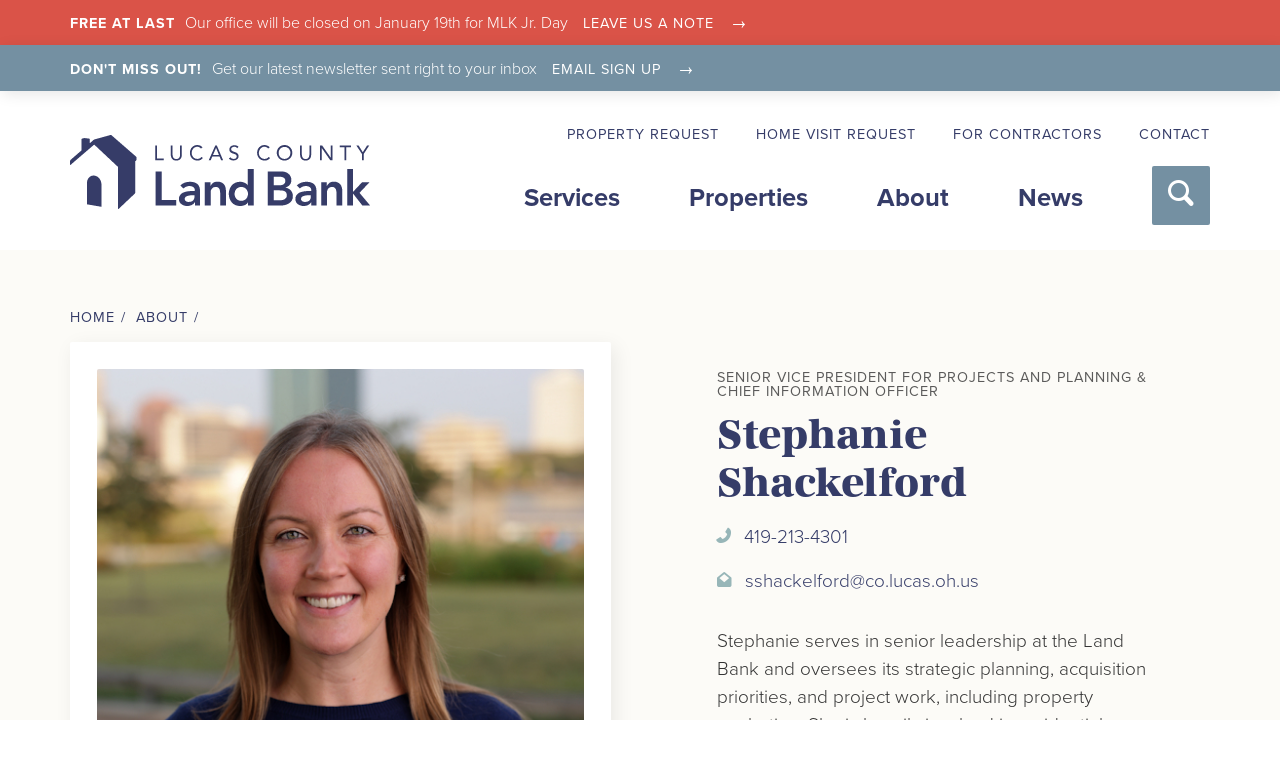

--- FILE ---
content_type: text/html; charset=UTF-8
request_url: https://lucascountylandbank.org/staff/stephanie-shackelford
body_size: 4699
content:
<!DOCTYPE html>
<html lang="en">

  
  <head>
  <meta charset="utf-8">
  <meta http-equiv="X-UA-Compatible" content="IE=edge">
  <meta name="viewport" content="width=device-width, initial-scale=1">
  <!-- The above 3 meta tags *must* come first in the head; any other head content must come *after* these tags -->

    
        
  
  <title>Stephanie Shackelford | Lucas County Land Bank</title>
  <meta name="description" content="Stephanie serves in senior leadership at the Land Bank and oversees its strategic planning, acquisition priorities, and project work, including property marketing. She is heavily involved in residential, commercial, and move-in-ready renovation efforts and neighborhood work. She is also responsible for data, information, and GIS services supporting the Land Bank&#039;s goals. 
Stephanie has been with the Land Bank since 2016. In 2024, she was honored with a 20 Under 40 Toledo award. A native of Toledo and a Bowling Green State University and Michigan State University graduate, she and her family reside in Toledo&#039;s Ottawa neighborhood.">

  <!-- Social preview -->
	<meta property="og:type" content="website" />
	<meta property="og:title" content="Stephanie Shackelford | Lucas County Land Bank" />
	<meta property="og:url" content="https://lucascountylandbank.org/staff/stephanie-shackelford" />
  <meta property="og:image" content="https://assets.lucascountylandbank.org/uploads/images/St-anthony-junction-aerial-web.png" />

  <meta name="twitter:card" content="summary_large_image">
  <meta name="twitter:title" content="Stephanie Shackelford | Lucas County Land Bank">
  <meta name="twitter:image" content="https://assets.lucascountylandbank.org/uploads/images/St-anthony-junction-aerial-web.png">

  <!-- Links -->
  <link href="/css/main.css?v=0.9" rel="stylesheet">
  <link type="text/plain" href="/humans.txt" rel="author">
  <link rel="apple-touch-icon" sizes="180x180" href="/assets/favicons/apple-touch-icon.png">
  <link rel="icon" type="image/png" sizes="32x32" href="/assets/favicons/favicon-32x32.png">
  <link rel="icon" type="image/png" sizes="16x16" href="/assets/favicons/favicon-16x16.png">
  <link rel="manifest" href="/assets/favicons/site.webmanifest">
  <link rel="mask-icon" href="/assets/favicons/safari-pinned-tab.svg" color="#353c68">
  <link rel="shortcut icon" href="/assets/favicons/favicon.ico">
  <meta name="msapplication-TileColor" content="#353c68">
  <meta name="msapplication-config" content="/assets/favicons/browserconfig.xml">
  <meta name="theme-color" content="#ffffff">

  <!-- TypeKit -->
  <link rel="stylesheet" href="https://use.typekit.net/yhu1cis.css">

  <!-- TinySlider -->
  <link rel="stylesheet" href="https://cdnjs.cloudflare.com/ajax/libs/tiny-slider/2.9.3/tiny-slider.css">

  <!-- FontAwesome -->
  <script src="https://kit.fontawesome.com/249d1187ba.js"></script>

  <!-- Load JS -->
  <script>
    loadjs=function(){var l=function(){},c={},f={},u={};function s(e,n){if(e){var t=u[e];if(f[e]=n,t)for(;t.length;)t[0](e,n),t.splice(0,1)}}function o(e,n){e.call&&(e={success:e}),n.length?(e.error||l)(n):(e.success||l)(e)}function h(t,r,i,c){var s,o,e=document,n=i.async,f=(i.numRetries||0)+1,u=i.before||l,a=t.replace(/^(css|img)!/,"");c=c||0,/(^css!|\.css$)/.test(t)?(s=!0,(o=e.createElement("link")).rel="stylesheet",o.href=a):/(^img!|\.(png|gif|jpg|svg)$)/.test(t)?(o=e.createElement("img")).src=a:((o=e.createElement("script")).src=t,o.async=void 0===n||n),!(o.onload=o.onerror=o.onbeforeload=function(e){var n=e.type[0];if(s&&"hideFocus"in o)try{o.sheet.cssText.length||(n="e")}catch(e){n="e"}if("e"==n&&(c+=1)<f)return h(t,r,i,c);r(t,n,e.defaultPrevented)})!==u(t,o)&&e.head.appendChild(o)}function t(e,n,t){var r,i;if(n&&n.trim&&(r=n),i=(r?t:n)||{},r){if(r in c)throw"LoadJS";c[r]=!0}!function(e,r,n){var t,i,c=(e=e.push?e:[e]).length,s=c,o=[];for(t=function(e,n,t){if("e"==n&&o.push(e),"b"==n){if(!t)return;o.push(e)}--c||r(o)},i=0;i<s;i++)h(e[i],t,n)}(e,function(e){o(i,e),s(r,e)},i)}return t.ready=function(e,n){return function(e,t){e=e.push?e:[e];var n,r,i,c=[],s=e.length,o=s;for(n=function(e,n){n.length&&c.push(e),--o||t(c)};s--;)r=e[s],(i=f[r])?n(r,i):(u[r]=u[r]||[]).push(n)}(e,function(e){o(n,e)}),t},t.done=function(e){s(e,[])},t.reset=function(){c={},f={},u={}},t.isDefined=function(e){return e in c},t}();
  </script>

  
      <!-- Global site tag (gtag.js) - Google Analytics -->
    <script async src="https://www.googletagmanager.com/gtag/js?id=UA-138373866-1"></script>
    <script>
    window.dataLayer = window.dataLayer || [];
    function gtag(){dataLayer.push(arguments);}
    gtag('js', new Date());

    gtag('config', 'UA-138373866-1');
    </script>
  
</head>

  <body class="">

          <section class="alert red-bg" id="66923">
  <div class="container">
    <p><span class="h2">Free At Last</span><span class="small">Our office will be closed on January 19th for MLK Jr. Day</small></p>
                <a class="btn" href="https://lucascountylandbank.org/contact">Leave us a note</a>
      </div>
</section>
          <section class="alert teal-bg" id="921">
  <div class="container">
    <p><span class="h2">Don&#039;t Miss Out!</span><span class="small">Get our latest newsletter sent right to your inbox</small></p>
                <a class="btn" href="https://lucascountylandbank.org/email-sign-up">Email Sign Up</a>
      </div>
</section>
        <header class="large-up">
  <div class="container">
    <div class="header-logo">
      <a href="/" class="logo">
        <img src="/assets/images/logo-horz-blue.svg" alt="Land Bank Logo" />
        <span class="sr-only">Home</span>
      </a>
    </div>
    <div class="header-brow-nav">
      <ul>

        <li><a href="/property-request">Property Request</a></li>
                <li><a href="/request-a-home-visit">Home Visit Request</a></li>
        <li><a href="/contractors">For Contractors</a></li>
        <li><a href="/contact">Contact</a></li>
      </ul>
    </div>
    <div class="header-nav">
      <ul>
        <li><a href="/services">Services</a></li>
        <li><a href="/properties">Properties</a></li>
        <li><a href="/about">About</a></li>
        <li><a href="/news">News</a></li>
        <li>
          <a class="search-button" href="#">
            <i class="ss-icon ss-search"></i>
            <span class="sr-only">Search</span>
          </a>
        </li>
      </ul>
    </div>
  </div>
  <div class="search-form__wrapper search-form__wrapper--closed">

   <div class="container search-container">
      <div class="header-logo searchbar-logo">
         <a href="/" class="logo">
            <img src="/assets/images/logo-horz-white.svg" alt="Land Bank Logo" />
            <span class="sr-only">Home</span>
         </a>
      </div>
      <form action="https://lucascountylandbank.org/search/results" class="search-input__wrapper">
         <input type="search" name="search" id="searchbox" class="search-input" placeholder="Search&#8230;">
         <button class="search-button search-button-activate" type="submit">
            <i class="ss-icon ss-search"></i>
            <span class="sr-only">Search</span>
         </button>

         <button class="search-button-activate search-input-close" type="button">
            <i class="ss-icon ss-delete"></i>
            <span class="sr-only">Close Search Window</span>
         </button>
      </form>
   </div>
   
</div></header>


<header class="medium-down">
    <div class="header-logo">
      <a href="/" class="logo"><span class="sr-only">Home</span></a>
    </div>
    <div class="button-wrapper">
        <div class="button-container" id="toggle">
          <span class="top"></span>
          <span class="middle"></span>
          <span class="bottom"></span>
        </div>
    </div>
    <div class="overlay" id="overlay">
      <nav>
          <ul>
            <li><a href="/"><img src="/assets/images/logo-horz-white.svg"/></a></li>
            <li><a href="/services">Services</a></li>
            <li><a href="/properties">Properties</a></li>
            <li><a href="/about">About</a></li>
            <li><a href="/news">News</a></li>
            <li>
            <form action="https://lucascountylandbank.org/search/results" class="small-menu-search">
              <input type="search" name="search" placeholder="Search&#8230;"/>
              <button class="search-button search-button-activate" type="submit">
                <i class="ss-icon ss-search"></i>
                <span class="sr-only">Search</span>
              </button>
            </form>
            </li>
            <li class="divider"></li>
            <li class="small"><a href="/property-request">Property Request</a></li>
                        <li class="small"><a href="/request-a-home-visit">Home Visit Request</a></li>
            <li class="small"><a href="/contractors">For Contractors</a></li>
            <li class="small"><a href="/contact">Contact</a></li>
          </ul>
      </nav>
    </div>
</header>

    <div class="custom-search__overlay">
      <main>
        
  <section class="padding illo left illo-bg">
    <div class="container grid">
      <div class="column">
        <ul class="small-nav-list breadcrumbs">
          <li><a href="/">Home</a></li>
          <li><a href="/services">About</a></li>
        </ul>
        <h1 class="sr-only">Stephanie Shackelford</h1>
        <div class="white-bg">
          <img src="https://assets.lucascountylandbank.org/uploads/images/Shackelford_web.jpg" class="rellax"  data-rellax-speed="-4" alt="headshot of Stephanie Shackelford" />
        </div>
      </div>
      <article>
        <div>
          <h2>Senior Vice President for Projects and Planning &amp; Chief Information Officer</h2>
          <p class="serif-heading">Stephanie Shackelford</p>
          <p><i class="ss-icon ss-phone"></i> <a href="tel:419-213-4301">419-213-4301</a></p>
          <p><i class="ss-icon ss-mail"></i> <a href="mailto:sshackelford@co.lucas.oh.us">sshackelford@co.lucas.oh.us</a></p>
          <div class="body">
            <p>Stephanie serves in senior leadership at the Land Bank and oversees its strategic planning, acquisition priorities, and project work, including property marketing. She is heavily involved in residential, commercial, and move-in-ready renovation efforts and neighborhood work. She is also responsible for data, information, and GIS services supporting the Land Bank's goals. <br /></p>
<p>Stephanie has been with the Land Bank since 2016. In 2024, she was honored with a 20 Under 40 Toledo award. A native of Toledo and a Bowling Green State University and Michigan State University graduate, she and her family reside in Toledo's Ottawa neighborhood.</p>
          </div>
        </div>
      </article>
    </div>
  </section>


  <section class="staff-grid">
  <div class="container">
    <div class="headline">
      <div class="grid">
        <div class="column">
          <h2>staff</h2><p></p>
        </div>
      </div>
    </div>
  </div>
  <div class="grid">
              <a href="https://lucascountylandbank.org/staff/david-mann" class="item ">
        <img src="https://assets.lucascountylandbank.org/uploads/images/Mann_web.jpg" alt="photo of David Mann">
        <div class="info">
          <h3>David Mann</h3>
          <p class="small">President &amp; CEO</p>
        </div>
      </a>
          <a href="https://lucascountylandbank.org/staff/shantaé-brownlee" class="item ">
        <img src="https://assets.lucascountylandbank.org/uploads/images/Brownlee_web.jpg" alt="photo of Shantaé Brownlee">
        <div class="info">
          <h3>Shantaé Brownlee</h3>
          <p class="small">Senior Vice President for Operations &amp; Chief Financial Officer</p>
        </div>
      </a>
          <a href="https://lucascountylandbank.org/staff/joshua-murnen" class="item ">
        <img src="https://assets.lucascountylandbank.org/uploads/images/Murnen_web.jpg" alt="photo of Joshua Murnen">
        <div class="info">
          <h3>Joshua Murnen</h3>
          <p class="small">Senior Vice President for Real Estate &amp; General Counsel</p>
        </div>
      </a>
          <a href="https://lucascountylandbank.org/staff/stephanie-shackelford" class="item active">
        <img src="https://assets.lucascountylandbank.org/uploads/images/Shackelford_web.jpg" alt="photo of Stephanie Shackelford">
        <div class="info">
          <h3>Stephanie Shackelford</h3>
          <p class="small">Senior Vice President for Projects and Planning &amp; Chief Information Officer</p>
        </div>
      </a>
          <a href="https://lucascountylandbank.org/staff/ryan-rathburn" class="item ">
        <img src="https://assets.lucascountylandbank.org/uploads/images/Rathburn_web.jpg" alt="photo of Ryan Rathburn">
        <div class="info">
          <h3>Ryan Rathburn</h3>
          <p class="small">Director of Construction</p>
        </div>
      </a>
          <a href="https://lucascountylandbank.org/staff/julia-hernandez" class="item ">
        <img src="https://assets.lucascountylandbank.org/uploads/images/Hernandez_web.jpg" alt="photo of Julia Hernández">
        <div class="info">
          <h3>Julia Hernández</h3>
          <p class="small">Asset Manager</p>
        </div>
      </a>
          <a href="https://lucascountylandbank.org/staff/jim-roseland" class="item ">
        <img src="https://assets.lucascountylandbank.org/uploads/images/Roseland_web.jpg" alt="photo of Jim Roseland">
        <div class="info">
          <h3>Jim Roseland</h3>
          <p class="small">Preservation Manager</p>
        </div>
      </a>
          <a href="https://lucascountylandbank.org/staff/kirsten-harrison" class="item ">
        <img src="https://assets.lucascountylandbank.org/uploads/images/Harrison_web.jpg" alt="photo of Kirsten Harrison">
        <div class="info">
          <h3>Kirsten Harrison</h3>
          <p class="small">Projects Manager</p>
        </div>
      </a>
          <a href="https://lucascountylandbank.org/staff/hunter-kick" class="item ">
        <img src="https://assets.lucascountylandbank.org/uploads/images/Kick_web.jpg" alt="photo of Hunter Kick">
        <div class="info">
          <h3>Hunter Kick</h3>
          <p class="small">Construction Manager</p>
        </div>
      </a>
          <a href="https://lucascountylandbank.org/staff/davonna-pearce" class="item ">
        <img src="https://assets.lucascountylandbank.org/uploads/images/Pearce_web.jpg" alt="photo of DaVonna Pearce">
        <div class="info">
          <h3>DaVonna Pearce</h3>
          <p class="small">Operations &amp; Finance Specialist</p>
        </div>
      </a>
          <a href="https://lucascountylandbank.org/staff/shawn-carvin" class="item ">
        <img src="https://assets.lucascountylandbank.org/uploads/images/OLBA-Shawn-Carvin.jpg" alt="photo of Shawn Carvin">
        <div class="info">
          <h3>Shawn Carvin</h3>
          <p class="small">OLBA Executive Director</p>
        </div>
      </a>
          <a href="https://lucascountylandbank.org/staff/gary-the-groundhog" class="item ">
        <img src="https://assets.lucascountylandbank.org/uploads/images/Gary_web2.jpg" alt="photo of Gary the Groundhog">
        <div class="info">
          <h3>Gary the Groundhog</h3>
          <p class="small">Unofficial Mascot</p>
        </div>
      </a>
      </div>
</section>


      </main>

      <footer>
  <div class="container grid">
    <div class="column logo-address">
      <div class="footer-logo">
        <a href="/" class="logo">
          <img src="/assets/images/logo-horz-blue.svg" alt="logo">
          <span class="sr-only">Home</span>
        </a>
      </div>
      <div class="footer-address">
        <address itemprop="address" itemscope itemtype="http://schema.org/PostalAddress">
          <span itemprop="streetAddress">1 Government Center, Suite 580</span>,
          <span itemprop="addressLocality">Toledo</span>,
          <span itemprop="addressRegion">OH</span> <span itemprop="postalCode">43604</span><br>
          <span itemprop="telephone"class="phone">419.213.4293</span>
        </address>
        <ul class="social">
                      <li><a href="https://www.instagram.com/thelandbank/" target="_blank"><i class="fab fa-instagram"></i><span class="sr-only">instagram</span></a></li>
                      <li><a href="https://www.facebook.com/lucascountylandbank/" target="_blank"><i class="fab fa-facebook"></i><span class="sr-only">facebook</span></a></li>
                      <li><a href="https://www.linkedin.com/company/thelandbank" target="_blank"><i class="fab fa-linkedin"></i><span class="sr-only">linkedin</span></a></li>
                  </ul>
      </div>
    </div>
    <div class="column footer-nav">
      <h2>What We Do</h2>
      <ul>
        <li><a href="/services">Services</a></li>
        <li><a href="/properties">Properties</a></li>
        <li><a href="/about">About</a></li>
        <li><a href="/news">News</a></li>
      </ul>
    </div>
    <div class="column footer-nav">
      <h2>Get In Touch</h2>
      <ul>
        <li><a href="/property-request">Property Request</a></li>
                <li><a href="/request-a-home-visit">Home Visit Request</a></li>
        <li><a href="/contractors">For Contractors</a></li>
        <li><a href="/contact">Contact Us</a></li>
      </ul>
    </div>
    <div class="column footer-nav">
          </div>
  </div>
</footer>
<section class="footer-signoff dark-blue-bg">
  <div class="container grid">
    <ul class="small-nav-list">
      <li><a href="/privacy">Privacy</a></li>
      <li><a href="https://co.lucas.oh.us/">Lucas County</a></li>
    </ul>
    <div class="copyright">
      &copy; 2026 Lucas County Land Reutilization Corp.
    </div>
  </div>
</section>

      
<script>
  window.csrfTokenName = "CRAFT_CSRF_TOKEN";
  window.csrfTokenValue = "KhNgR3BiiB3zYsJnX9xXQAfyaQ0El0Rq5gn8O23KVtCe7RS\u002DiCzRuXt9WQVBK8F4nAOuMzauDgtQgl9DcNAUJ6Razgsaiz7ny99y1s1Aqfw\u003D";

  loadjs('/js/main.js?v=0.9', function() {
    initMain();

    if ($('.map').length) {
      loadjs(['/js/map.js?v=0.9'], function() {
        initMap();
      });
    }

    if ($('.illo.animate').length) {
      loadjs(['/js/animation.js?v=0.9'], function() {
        initAnimations();
      });
    }

  });
</script>
    </div>
  </body>
</html>


--- FILE ---
content_type: text/css
request_url: https://lucascountylandbank.org/css/main.css?v=0.9
body_size: 16608
content:
@charset "UTF-8";.leaflet-image-layer,.leaflet-layer,.leaflet-marker-icon,.leaflet-marker-shadow,.leaflet-pane,.leaflet-pane>canvas,.leaflet-pane>svg,.leaflet-tile,.leaflet-tile-container,.leaflet-zoom-box{position:absolute;left:0;top:0}.leaflet-container{overflow:hidden}.leaflet-marker-icon,.leaflet-marker-shadow,.leaflet-tile{-webkit-user-select:none;-moz-user-select:none;user-select:none;-webkit-user-drag:none}.leaflet-safari .leaflet-tile{image-rendering:-webkit-optimize-contrast}.leaflet-safari .leaflet-tile-container{width:1600px;height:1600px;-webkit-transform-origin:0 0}.leaflet-marker-icon,.leaflet-marker-shadow{display:block}.leaflet-container .leaflet-marker-pane img,.leaflet-container .leaflet-overlay-pane svg,.leaflet-container .leaflet-shadow-pane img,.leaflet-container .leaflet-tile,.leaflet-container .leaflet-tile-pane img,.leaflet-container img.leaflet-image-layer{max-width:none!important;max-height:none!important}.leaflet-container.leaflet-touch-zoom{-ms-touch-action:pan-x pan-y;touch-action:pan-x pan-y}.leaflet-container.leaflet-touch-drag{-ms-touch-action:pinch-zoom;touch-action:none;touch-action:pinch-zoom}.leaflet-container.leaflet-touch-drag.leaflet-touch-zoom{-ms-touch-action:none;touch-action:none}.leaflet-container{-webkit-tap-highlight-color:transparent}.leaflet-container a{-webkit-tap-highlight-color:rgba(51,181,229,0.4)}.leaflet-tile{filter:inherit;visibility:hidden}.leaflet-tile-loaded{visibility:inherit}.leaflet-zoom-box{width:0;height:0;-moz-box-sizing:border-box;box-sizing:border-box;z-index:800}.leaflet-overlay-pane svg{-moz-user-select:none}.leaflet-pane{z-index:400}.leaflet-tile-pane{z-index:200}.leaflet-overlay-pane{z-index:400}.leaflet-shadow-pane{z-index:500}.leaflet-marker-pane{z-index:600}.leaflet-tooltip-pane{z-index:650}.leaflet-popup-pane{z-index:700}.leaflet-map-pane canvas{z-index:100}.leaflet-map-pane svg{z-index:200}.leaflet-vml-shape{width:1px;height:1px}.lvml{behavior:url(#default#VML);display:inline-block;position:absolute}.leaflet-control{position:relative;z-index:800;pointer-events:visiblePainted;pointer-events:auto}.leaflet-bottom,.leaflet-top{position:absolute;z-index:1000;pointer-events:none}.leaflet-top{top:0}.leaflet-right{right:0}.leaflet-bottom{bottom:0}.leaflet-left{left:0}.leaflet-control{float:left;clear:both}.leaflet-right .leaflet-control{float:right}.leaflet-top .leaflet-control{margin-top:10px}.leaflet-bottom .leaflet-control{margin-bottom:10px}.leaflet-left .leaflet-control{margin-left:10px}.leaflet-right .leaflet-control{margin-right:10px}.leaflet-fade-anim .leaflet-tile{will-change:opacity}.leaflet-fade-anim .leaflet-popup{opacity:0;-webkit-transition:opacity .2s linear;-moz-transition:opacity .2s linear;transition:opacity .2s linear}.leaflet-fade-anim .leaflet-map-pane .leaflet-popup{opacity:1}.leaflet-zoom-animated{-webkit-transform-origin:0 0;-ms-transform-origin:0 0;transform-origin:0 0}.leaflet-zoom-anim .leaflet-zoom-animated{will-change:transform}.leaflet-zoom-anim .leaflet-zoom-animated{-webkit-transition:-webkit-transform .25s cubic-bezier(0,0,.25,1);-moz-transition:-moz-transform .25s cubic-bezier(0,0,.25,1);transition:transform .25s cubic-bezier(0,0,.25,1)}.leaflet-pan-anim .leaflet-tile,.leaflet-zoom-anim .leaflet-tile{-webkit-transition:none;-moz-transition:none;transition:none}.leaflet-zoom-anim .leaflet-zoom-hide{visibility:hidden}.leaflet-interactive{cursor:pointer}.leaflet-grab{cursor:-webkit-grab;cursor:-moz-grab;cursor:grab}.leaflet-crosshair,.leaflet-crosshair .leaflet-interactive{cursor:crosshair}.leaflet-control,.leaflet-popup-pane{cursor:auto}.leaflet-dragging .leaflet-grab,.leaflet-dragging .leaflet-grab .leaflet-interactive,.leaflet-dragging .leaflet-marker-draggable{cursor:move;cursor:-webkit-grabbing;cursor:-moz-grabbing;cursor:grabbing}.leaflet-image-layer,.leaflet-marker-icon,.leaflet-marker-shadow,.leaflet-pane>svg path,.leaflet-tile-container{pointer-events:none}.leaflet-image-layer.leaflet-interactive,.leaflet-marker-icon.leaflet-interactive,.leaflet-pane>svg path.leaflet-interactive{pointer-events:visiblePainted;pointer-events:auto}.leaflet-container{background:#ddd;outline:0}.leaflet-container a{color:#0078a8}.leaflet-container a.leaflet-active{outline:2px solid orange}.leaflet-zoom-box{border:2px dotted #38f;background:rgba(255,255,255,.5)}.leaflet-container{font:12px/1.5 "Helvetica Neue",Arial,Helvetica,sans-serif}.leaflet-bar{box-shadow:0 1px 5px rgba(0,0,0,.65);border-radius:4px}.leaflet-bar a,.leaflet-bar a:hover{background-color:#fff;border-bottom:1px solid #ccc;width:26px;height:26px;line-height:26px;display:block;text-align:center;text-decoration:none;color:#000}.leaflet-bar a,.leaflet-control-layers-toggle{background-position:50% 50%;background-repeat:no-repeat;display:block}.leaflet-bar a:hover{background-color:#f4f4f4}.leaflet-bar a:first-child{border-top-left-radius:4px;border-top-right-radius:4px}.leaflet-bar a:last-child{border-bottom-left-radius:4px;border-bottom-right-radius:4px;border-bottom:none}.leaflet-bar a.leaflet-disabled{cursor:default;background-color:#f4f4f4;color:#bbb}.leaflet-touch .leaflet-bar a{width:30px;height:30px;line-height:30px}.leaflet-touch .leaflet-bar a:first-child{border-top-left-radius:2px;border-top-right-radius:2px}.leaflet-touch .leaflet-bar a:last-child{border-bottom-left-radius:2px;border-bottom-right-radius:2px}.leaflet-control-zoom-in,.leaflet-control-zoom-out{font:bold 18px 'Lucida Console',Monaco,monospace;text-indent:1px}.leaflet-touch .leaflet-control-zoom-in,.leaflet-touch .leaflet-control-zoom-out{font-size:22px}.leaflet-control-layers{box-shadow:0 1px 5px rgba(0,0,0,.4);background:#fff;border-radius:5px}.leaflet-control-layers-toggle{background-image:url(images/layers.png);width:36px;height:36px}.leaflet-retina .leaflet-control-layers-toggle{background-image:url(images/layers-2x.png);background-size:26px 26px}.leaflet-touch .leaflet-control-layers-toggle{width:44px;height:44px}.leaflet-control-layers .leaflet-control-layers-list,.leaflet-control-layers-expanded .leaflet-control-layers-toggle{display:none}.leaflet-control-layers-expanded .leaflet-control-layers-list{display:block;position:relative}.leaflet-control-layers-expanded{padding:6px 10px 6px 6px;color:#333;background:#fff}.leaflet-control-layers-scrollbar{overflow-y:scroll;overflow-x:hidden;padding-right:5px}.leaflet-control-layers-selector{margin-top:2px;position:relative;top:1px}.leaflet-control-layers label{display:block}.leaflet-control-layers-separator{height:0;border-top:1px solid #ddd;margin:5px -10px 5px -6px}.leaflet-default-icon-path{background-image:url(images/marker-icon.png)}.leaflet-container .leaflet-control-attribution{background:#fff;background:rgba(255,255,255,.7);margin:0}.leaflet-control-attribution,.leaflet-control-scale-line{padding:0 5px;color:#333}.leaflet-control-attribution a{text-decoration:none}.leaflet-control-attribution a:hover{text-decoration:underline}.leaflet-container .leaflet-control-attribution,.leaflet-container .leaflet-control-scale{font-size:11px}.leaflet-left .leaflet-control-scale{margin-left:5px}.leaflet-bottom .leaflet-control-scale{margin-bottom:5px}.leaflet-control-scale-line{border:2px solid #777;border-top:none;line-height:1.1;padding:2px 5px 1px;font-size:11px;white-space:nowrap;overflow:hidden;-moz-box-sizing:border-box;box-sizing:border-box;background:#fff;background:rgba(255,255,255,.5)}.leaflet-control-scale-line:not(:first-child){border-top:2px solid #777;border-bottom:none;margin-top:-2px}.leaflet-control-scale-line:not(:first-child):not(:last-child){border-bottom:2px solid #777}.leaflet-touch .leaflet-bar,.leaflet-touch .leaflet-control-attribution,.leaflet-touch .leaflet-control-layers{box-shadow:none}.leaflet-touch .leaflet-bar,.leaflet-touch .leaflet-control-layers{border:2px solid rgba(0,0,0,.2);background-clip:padding-box}.leaflet-popup{position:absolute;text-align:center;margin-bottom:20px}.leaflet-popup-content-wrapper{padding:1px;text-align:left;border-radius:12px}.leaflet-popup-content{margin:13px 19px;line-height:1.4}.leaflet-popup-content p{margin:18px 0}.leaflet-popup-tip-container{width:40px;height:20px;position:absolute;left:50%;margin-left:-20px;overflow:hidden;pointer-events:none}.leaflet-popup-tip{width:17px;height:17px;padding:1px;margin:-10px auto 0;-webkit-transform:rotate(45deg);-moz-transform:rotate(45deg);-ms-transform:rotate(45deg);transform:rotate(45deg)}.leaflet-popup-content-wrapper,.leaflet-popup-tip{background:#fff;color:#333;box-shadow:0 3px 14px rgba(0,0,0,.4)}.leaflet-container a.leaflet-popup-close-button{position:absolute;top:0;right:0;padding:4px 4px 0 0;border:none;text-align:center;width:18px;height:14px;font:16px/14px Tahoma,Verdana,sans-serif;color:#c3c3c3;text-decoration:none;font-weight:700;background:0 0}.leaflet-container a.leaflet-popup-close-button:hover{color:#999}.leaflet-popup-scrolled{overflow:auto;border-bottom:1px solid #ddd;border-top:1px solid #ddd}.leaflet-oldie .leaflet-popup-content-wrapper{zoom:1}.leaflet-oldie .leaflet-popup-tip{width:24px;margin:0 auto}.leaflet-oldie .leaflet-popup-tip-container{margin-top:-1px}.leaflet-oldie .leaflet-control-layers,.leaflet-oldie .leaflet-control-zoom,.leaflet-oldie .leaflet-popup-content-wrapper,.leaflet-oldie .leaflet-popup-tip{border:1px solid #999}.leaflet-div-icon{background:#fff;border:1px solid #666}.leaflet-tooltip{position:absolute;padding:6px;background-color:#fff;border:1px solid #fff;border-radius:3px;color:#222;white-space:nowrap;-webkit-user-select:none;-moz-user-select:none;-ms-user-select:none;user-select:none;pointer-events:none;box-shadow:0 1px 3px rgba(0,0,0,.4)}.leaflet-tooltip.leaflet-clickable{cursor:pointer;pointer-events:auto}.leaflet-tooltip-bottom:before,.leaflet-tooltip-left:before,.leaflet-tooltip-right:before,.leaflet-tooltip-top:before{position:absolute;pointer-events:none;border:6px solid transparent;background:0 0;content:""}.leaflet-tooltip-bottom{margin-top:6px}.leaflet-tooltip-top{margin-top:-6px}.leaflet-tooltip-bottom:before,.leaflet-tooltip-top:before{left:50%;margin-left:-6px}.leaflet-tooltip-top:before{bottom:0;margin-bottom:-12px;border-top-color:#fff}.leaflet-tooltip-bottom:before{top:0;margin-top:-12px;margin-left:-6px;border-bottom-color:#fff}.leaflet-tooltip-left{margin-left:-6px}.leaflet-tooltip-right{margin-left:6px}.leaflet-tooltip-left:before,.leaflet-tooltip-right:before{top:50%;margin-top:-6px}.leaflet-tooltip-left:before{right:0;margin-right:-12px;border-left-color:#fff}.leaflet-tooltip-right:before{left:0;margin-left:-12px;border-right-color:#fff}@font-face{font-family:SSCommunity;src:url('/assets/webfonts/ss-community.eot');src:url('/assets/webfonts/ss-community.eot?#iefix') format('embedded-opentype'),url('/assets/webfonts/ss-community.woff') format('woff'),url('/assets/webfonts/ss-community.ttf') format('truetype'),url('/assets/webfonts/ss-community.svg#SSCommunity') format('svg');font-weight:400;font-style:normal}html:hover [class^=ss-]{-ms-zoom:1}.ss-icon,.ss-icon.ss-community,[class*=" ss-"].right:after,[class*=" ss-"].ss-community.right:after,[class*=" ss-"].ss-community:before,[class*=" ss-"]:before,[class^=ss-].right:after,[class^=ss-].ss-community.right:after,[class^=ss-].ss-community:before,[class^=ss-]:before{font-family:SSCommunity;font-style:normal;font-weight:400;text-decoration:none;text-rendering:optimizeLegibility;white-space:nowrap;-webkit-font-feature-settings:"liga";-moz-font-feature-settings:"liga=1";-moz-font-feature-settings:"liga";-ms-font-feature-settings:"liga" 1;-o-font-feature-settings:"liga";font-feature-settings:"liga";-webkit-font-smoothing:antialiased;-moz-osx-font-smoothing:grayscale}[class*=" ss-"].right:before,[class^=ss-].right:before{display:none;content:''}.ss-cursor.right:after,.ss-cursor:before{content:''}.ss-crosshair.right:after,.ss-crosshair:before{content:'⌖'}.ss-search.right:after,.ss-search:before{content:'🔍'}.ss-zoomin.right:after,.ss-zoomin:before{content:''}.ss-zoomout.right:after,.ss-zoomout:before{content:''}.ss-view.right:after,.ss-view:before{content:'👁'}.ss-attach.right:after,.ss-attach:before{content:'📎'}.ss-link.right:after,.ss-link:before{content:'🔗'}.ss-write.right:after,.ss-write:before{content:'✎'}.ss-writingdisabled.right:after,.ss-writingdisabled:before{content:''}.ss-compose.right:after,.ss-compose:before{content:'📝'}.ss-lock.right:after,.ss-lock:before{content:'🔒'}.ss-unlock.right:after,.ss-unlock:before{content:'🔓'}.ss-key.right:after,.ss-key:before{content:'🔑'}.ss-ban.right:after,.ss-ban:before{content:'🚫'}.ss-trash.right:after,.ss-trash:before{content:'🗑'}.ss-target.right:after,.ss-target:before{content:'◎'}.ss-lightning.right:after,.ss-lightning:before{content:'☇'}.ss-tag.right:after,.ss-tag:before{content:'🏷'}.ss-bookmark.right:after,.ss-bookmark:before{content:'🔖'}.ss-flag.right:after,.ss-flag:before{content:'⚑'}.ss-like.right:after,.ss-like:before{content:'👍'}.ss-dislike.right:after,.ss-dislike:before{content:'👎'}.ss-heart.right:after,.ss-heart:before{content:'♥'}.ss-emptyheart.right:after,.ss-emptyheart:before{content:'♡'}.ss-star.right:after,.ss-star:before{content:'⋆'}.ss-emptystar.right:after,.ss-emptystar:before{content:'☆'}.ss-trophy.right:after,.ss-trophy:before{content:'🏆'}.ss-award.right:after,.ss-award:before{content:''}.ss-medal.right:after,.ss-medal:before{content:'🎖'}.ss-ribbon.right:after,.ss-ribbon:before{content:'🎀'}.ss-shield.right:after,.ss-shield:before{content:''}.ss-sample.right:after,.ss-sample:before{content:''}.ss-crop.right:after,.ss-crop:before{content:''}.ss-compasstool.right:after,.ss-compasstool:before{content:''}.ss-cut.right:after,.ss-cut:before{content:'✂'}.ss-clipboard.right:after,.ss-clipboard:before{content:'📋'}.ss-gridlines.right:after,.ss-gridlines:before{content:''}.ss-layers.right:after,.ss-layers:before{content:''}.ss-fill.right:after,.ss-fill:before{content:''}.ss-stroke.right:after,.ss-stroke:before{content:''}.ss-palette.right:after,.ss-palette:before{content:'🎨'}.ss-phone.right:after,.ss-phone:before{content:'📞'}.ss-phonedisabled.right:after,.ss-phonedisabled:before{content:''}.ss-megaphone.right:after,.ss-megaphone:before{content:'🕫'}.ss-rss.right:after,.ss-rss:before{content:''}.ss-podcast.right:after,.ss-podcast:before{content:''}.ss-reply.right:after,.ss-reply:before{content:'↩'}.ss-send.right:after,.ss-send:before{content:'🖅'}.ss-mail.right:after,.ss-mail:before{content:'✉'}.ss-openmail.right:after,.ss-openmail:before{content:''}.ss-inbox.right:after,.ss-inbox:before{content:'📥'}.ss-chat.right:after,.ss-chat:before{content:'💬'}.ss-textchat.right:after,.ss-textchat:before{content:''}.ss-user.right:after,.ss-user:before{content:'👤'}.ss-femaleuser.right:after,.ss-femaleuser:before{content:'👧'}.ss-users.right:after,.ss-users:before{content:'👥'}.ss-businessuser.right:after,.ss-businessuser:before{content:''}.ss-parent.right:after,.ss-parent:before{content:''}.ss-baby.right:after,.ss-baby:before{content:'👶'}.ss-hand.right:after,.ss-hand:before{content:''}.ss-foldedhands.right:after,.ss-foldedhands:before{content:'🙏'}.ss-malesign.right:after,.ss-malesign:before{content:'♂'}.ss-femalesign.right:after,.ss-femalesign:before{content:'♀'}.ss-malefemalesign.right:after,.ss-malefemalesign:before{content:'⚥'}.ss-malemalesign.right:after,.ss-malemalesign:before{content:'⚣'}.ss-femalefemalesign.right:after,.ss-femalefemalesign:before{content:'⚢'}.ss-marriage.right:after,.ss-marriage:before{content:'⚭'}.ss-cart.right:after,.ss-cart:before{content:''}.ss-gift.right:after,.ss-gift:before{content:'🎁'}.ss-banknote.right:after,.ss-banknote:before{content:'💵'}.ss-coins.right:after,.ss-coins:before{content:''}.ss-piggybank.right:after,.ss-piggybank:before{content:''}.ss-moneybag.right:after,.ss-moneybag:before{content:'💰'}.ss-calculator.right:after,.ss-calculator:before{content:'🖩'}.ss-equal.right:after,.ss-equal:before{content:'='}.ss-unequal.right:after,.ss-unequal:before{content:'≠'}.ss-barchart.right:after,.ss-barchart:before{content:'📊'}.ss-upwardsbarchart.right:after,.ss-upwardsbarchart:before{content:''}.ss-downwardsbarchart.right:after,.ss-downwardsbarchart:before{content:''}.ss-piechart.right:after,.ss-piechart:before{content:''}.ss-analytics.right:after,.ss-analytics:before{content:''}.ss-upwardslinechart.right:after,.ss-upwardslinechart:before{content:'📈'}.ss-presentation.right:after,.ss-presentation:before{content:''}.ss-podium.right:after,.ss-podium:before{content:''}.ss-bank.right:after,.ss-bank:before{content:'🏦'}.ss-scales.right:after,.ss-scales:before{content:'⚖'}.ss-box.right:after,.ss-box:before{content:'📦'}.ss-home.right:after,.ss-home:before{content:'⌂'}.ss-house.right:after,.ss-house:before{content:'🏠'}.ss-buildings.right:after,.ss-buildings:before{content:'🏢'}.ss-warehouse.right:after,.ss-warehouse:before{content:''}.ss-hospital.right:after,.ss-hospital:before{content:'⛨'}.ss-publicbuilding.right:after,.ss-publicbuilding:before{content:'🏛'}.ss-watertower.right:after,.ss-watertower:before{content:''}.ss-earth.right:after,.ss-earth:before{content:'🌎'}.ss-globe.right:after,.ss-globe:before{content:'🌐'}.ss-navigate.right:after,.ss-navigate:before{content:''}.ss-compass.right:after,.ss-compass:before{content:''}.ss-compassnavigate.right:after,.ss-compassnavigate:before{content:''}.ss-signpost.right:after,.ss-signpost:before{content:''}.ss-map.right:after,.ss-map:before{content:''}.ss-location.right:after,.ss-location:before{content:''}.ss-pin.right:after,.ss-pin:before{content:'📍'}.ss-pushpin.right:after,.ss-pushpin:before{content:'📌'}.ss-hdd.right:after,.ss-hdd:before{content:'🖴'}.ss-music.right:after,.ss-music:before{content:'♫'}.ss-mic.right:after,.ss-mic:before{content:'🎤'}.ss-headphones.right:after,.ss-headphones:before{content:'🎧'}.ss-volume.right:after,.ss-volume:before{content:'🔈'}.ss-lowvolume.right:after,.ss-lowvolume:before{content:'🔉'}.ss-highvolume.right:after,.ss-highvolume:before{content:'🔊'}.ss-disc.right:after,.ss-disc:before{content:'💿'}.ss-airplay.right:after,.ss-airplay:before{content:''}.ss-camera.right:after,.ss-camera:before{content:'📷'}.ss-picture.right:after,.ss-picture:before{content:'🌄'}.ss-video.right:after,.ss-video:before{content:'📹'}.ss-playfilm.right:after,.ss-playfilm:before{content:''}.ss-tv.right:after,.ss-tv:before{content:'📺'}.ss-play.right:after,.ss-play:before{content:'▶'}.ss-pause.right:after,.ss-pause:before{content:''}.ss-stop.right:after,.ss-stop:before{content:'■'}.ss-record.right:after,.ss-record:before{content:'●'}.ss-rewind.right:after,.ss-rewind:before{content:'⏪'}.ss-fastforward.right:after,.ss-fastforward:before{content:'⏩'}.ss-skipback.right:after,.ss-skipback:before{content:'⏮'}.ss-skipforward.right:after,.ss-skipforward:before{content:'⏭'}.ss-eject.right:after,.ss-eject:before{content:'⏏'}.ss-repeat.right:after,.ss-repeat:before{content:'🔁'}.ss-replay.right:after,.ss-replay:before{content:'↺'}.ss-shuffle.right:after,.ss-shuffle:before{content:'🔀'}.ss-page.right:after,.ss-page:before{content:'📃'}.ss-book.right:after,.ss-book:before{content:'📕'}.ss-openbook.right:after,.ss-openbook:before{content:'📖'}.ss-notebook.right:after,.ss-notebook:before{content:'📓'}.ss-newspaper.right:after,.ss-newspaper:before{content:'📰'}.ss-grid.right:after,.ss-grid:before{content:''}.ss-thumbnails.right:after,.ss-thumbnails:before{content:''}.ss-menu.right:after,.ss-menu:before{content:''}.ss-element.right:after,.ss-element:before{content:''}.ss-filter.right:after,.ss-filter:before{content:''}.ss-desktop.right:after,.ss-desktop:before{content:'💻'}.ss-laptop.right:after,.ss-laptop:before{content:''}.ss-cell.right:after,.ss-cell:before{content:'📱'}.ss-battery.right:after,.ss-battery:before{content:'🔋'}.ss-highbattery.right:after,.ss-highbattery:before{content:''}.ss-mediumbattery.right:after,.ss-mediumbattery:before{content:''}.ss-lowbattery.right:after,.ss-lowbattery:before{content:''}.ss-emptybattery.right:after,.ss-emptybattery:before{content:''}.ss-chargingbattery.right:after,.ss-chargingbattery:before{content:''}.ss-microchip.right:after,.ss-microchip:before{content:''}.ss-network.right:after,.ss-network:before{content:'🖧'}.ss-lightbulb.right:after,.ss-lightbulb:before{content:'💡'}.ss-campfire.right:after,.ss-campfire:before{content:'🔥'}.ss-frame.right:after,.ss-frame:before{content:'🖼'}.ss-pipe.right:after,.ss-pipe:before{content:''}.ss-atom.right:after,.ss-atom:before{content:'⚛'}.ss-download.right:after,.ss-download:before{content:''}.ss-downloadcloud.right:after,.ss-downloadcloud:before{content:''}.ss-upload.right:after,.ss-upload:before{content:''}.ss-uploadcloud.right:after,.ss-uploadcloud:before{content:''}.ss-fork.right:after,.ss-fork:before{content:''}.ss-merge.right:after,.ss-merge:before{content:''}.ss-transfer.right:after,.ss-transfer:before{content:'⇆'}.ss-refresh.right:after,.ss-refresh:before{content:'↻'}.ss-sync.right:after,.ss-sync:before{content:'🗘'}.ss-loading.right:after,.ss-loading:before{content:''}.ss-wifi.right:after,.ss-wifi:before{content:''}.ss-connection.right:after,.ss-connection:before{content:''}.ss-file.right:after,.ss-file:before{content:'📄'}.ss-folder.right:after,.ss-folder:before{content:'📁'}.ss-quote.right:after,.ss-quote:before{content:'“'}.ss-text.right:after,.ss-text:before{content:''}.ss-font.right:after,.ss-font:before{content:''}.ss-print.right:after,.ss-print:before{content:'⎙'}.ss-fax.right:after,.ss-fax:before{content:'📠'}.ss-list.right:after,.ss-list:before{content:''}.ss-layout.right:after,.ss-layout:before{content:''}.ss-action.right:after,.ss-action:before{content:''}.ss-redirect.right:after,.ss-redirect:before{content:'↪'}.ss-expand.right:after,.ss-expand:before{content:'⤢'}.ss-contract.right:after,.ss-contract:before{content:''}.ss-scaleup.right:after,.ss-scaleup:before{content:''}.ss-scaledown.right:after,.ss-scaledown:before{content:''}.ss-power.right:after,.ss-power:before{content:''}.ss-help.right:after,.ss-help:before{content:'❓'}.ss-info.right:after,.ss-info:before{content:'ℹ'}.ss-alert.right:after,.ss-alert:before{content:'⚠'}.ss-caution.right:after,.ss-caution:before{content:'⛔'}.ss-plus.right:after,.ss-plus:before{content:'+'}.ss-hyphen.right:after,.ss-hyphen:before{content:'-'}.ss-check.right:after,.ss-check:before{content:'✓'}.ss-delete.right:after,.ss-delete:before{content:'␡'}.ss-tree.right:after,.ss-tree:before{content:'🌳'}.ss-evergreen.right:after,.ss-evergreen:before{content:'🌲'}.ss-leaf.right:after,.ss-leaf:before{content:'🍂'}.ss-seedling.right:after,.ss-seedling:before{content:'🌱'}.ss-settings.right:after,.ss-settings:before{content:'⚙'}.ss-dashboard.right:after,.ss-dashboard:before{content:''}.ss-notifications.right:after,.ss-notifications:before{content:'🔔'}.ss-reminderribbon.right:after,.ss-reminderribbon:before{content:'🎗'}.ss-wrench.right:after,.ss-wrench:before{content:'🔧'}.ss-hammer.right:after,.ss-hammer:before{content:'🔨'}.ss-screwdriver.right:after,.ss-screwdriver:before{content:''}.ss-shovel.right:after,.ss-shovel:before{content:''}.ss-pitchfork.right:after,.ss-pitchfork:before{content:''}.ss-hourglass.right:after,.ss-hourglass:before{content:'⏳'}.ss-clock.right:after,.ss-clock:before{content:'⏲'}.ss-stopwatch.right:after,.ss-stopwatch:before{content:'⏱'}.ss-alarmclock.right:after,.ss-alarmclock:before{content:'⏰'}.ss-calendar.right:after,.ss-calendar:before{content:'📅'}.ss-addcalendar.right:after,.ss-addcalendar:before{content:''}.ss-removecalendar.right:after,.ss-removecalendar:before{content:''}.ss-checkcalendar.right:after,.ss-checkcalendar:before{content:''}.ss-deletecalendar.right:after,.ss-deletecalendar:before{content:''}.ss-cheese.right:after,.ss-cheese:before{content:''}.ss-sausage.right:after,.ss-sausage:before{content:''}.ss-burger.right:after,.ss-burger:before{content:'🍔'}.ss-sidedish.right:after,.ss-sidedish:before{content:'🍚'}.ss-bread.right:after,.ss-bread:before{content:'🍞'}.ss-mug.right:after,.ss-mug:before{content:'☕'}.ss-coffee.right:after,.ss-coffee:before{content:''}.ss-beer.right:after,.ss-beer:before{content:'🍺'}.ss-bottle.right:after,.ss-bottle:before{content:''}.ss-wineglass.right:after,.ss-wineglass:before{content:'🍷'}.ss-soda.right:after,.ss-soda:before{content:''}.ss-cup.right:after,.ss-cup:before{content:''}.ss-drinkingwater.right:after,.ss-drinkingwater:before{content:'🚰'}.ss-utensils.right:after,.ss-utensils:before{content:'🍴'}.ss-platter.right:after,.ss-platter:before{content:''}.ss-plate.right:after,.ss-plate:before{content:''}.ss-graduationcap.right:after,.ss-graduationcap:before{content:'🎓'}.ss-handbag.right:after,.ss-handbag:before{content:'👜'}.ss-briefcase.right:after,.ss-briefcase:before{content:'💼'}.ss-suitcase.right:after,.ss-suitcase:before{content:''}.ss-hanger.right:after,.ss-hanger:before{content:''}.ss-thermometer.right:after,.ss-thermometer:before{content:'🌡'}.ss-cloud.right:after,.ss-cloud:before{content:'☁'}.ss-clouds.right:after,.ss-clouds:before{content:''}.ss-sun.right:after,.ss-sun:before{content:'☀'}.ss-partlycloudy.right:after,.ss-partlycloudy:before{content:'⛅'}.ss-rain.right:after,.ss-rain:before{content:'🌧'}.ss-thunderstorm.right:after,.ss-thunderstorm:before{content:'⛈'}.ss-snow.right:after,.ss-snow:before{content:'🌨'}.ss-umbrella.right:after,.ss-umbrella:before{content:'☂'}.ss-wind.right:after,.ss-wind:before{content:''}.ss-tornado.right:after,.ss-tornado:before{content:'🌪'}.ss-snowflake.right:after,.ss-snowflake:before{content:'❄'}.ss-crescentmoon.right:after,.ss-crescentmoon:before{content:'🌙'}.ss-plug.right:after,.ss-plug:before{content:'🔌'}.ss-car.right:after,.ss-car:before{content:'🚘'}.ss-taxi.right:after,.ss-taxi:before{content:'🚖'}.ss-policecar.right:after,.ss-policecar:before{content:'🚔'}.ss-train.right:after,.ss-train:before{content:'🚆'}.ss-bus.right:after,.ss-bus:before{content:'🚍'}.ss-truck.right:after,.ss-truck:before{content:'🚚'}.ss-tractor.right:after,.ss-tractor:before{content:'🚜'}.ss-plane.right:after,.ss-plane:before{content:'✈'}.ss-bike.right:after,.ss-bike:before{content:'🚲'}.ss-scooter.right:after,.ss-scooter:before{content:''}.ss-boat.right:after,.ss-boat:before{content:'🚢'}.ss-rocket.right:after,.ss-rocket:before{content:'🚀'}.ss-fuel.right:after,.ss-fuel:before{content:'⛽'}.ss-firehydrant.right:after,.ss-firehydrant:before{content:''}.ss-wheelchair.right:after,.ss-wheelchair:before{content:'♿'}.ss-dumbbell.right:after,.ss-dumbbell:before{content:''}.ss-medicine.right:after,.ss-medicine:before{content:''}.ss-medicalbag.right:after,.ss-medicalbag:before{content:''}.ss-stethoscope.right:after,.ss-stethoscope:before{content:''}.ss-microscope.right:after,.ss-microscope:before{content:'🔬'}.ss-syringe.right:after,.ss-syringe:before{content:'💉'}.ss-pill.right:after,.ss-pill:before{content:'💊'}.ss-pillbottle.right:after,.ss-pillbottle:before{content:''}.ss-mortarandpestle.right:after,.ss-mortarandpestle:before{content:''}.ss-flask.right:after,.ss-flask:before{content:''}.ss-brain.right:after,.ss-brain:before{content:''}.ss-blood.right:after,.ss-blood:before{content:''}.ss-dna.right:after,.ss-dna:before{content:''}.ss-beatingheart.right:after,.ss-beatingheart:before{content:'💓'}.ss-up.right:after,.ss-up:before{content:'⬆'}.ss-upright.right:after,.ss-upright:before{content:'⬈'}.ss-right.right:after,.ss-right:before{content:'➡'}.ss-downright.right:after,.ss-downright:before{content:'⬊'}.ss-down.right:after,.ss-down:before{content:'⬇'}.ss-downleft.right:after,.ss-downleft:before{content:'⬋'}.ss-left.right:after,.ss-left:before{content:'⬅'}.ss-upleft.right:after,.ss-upleft:before{content:'⬉'}.ss-navigateup.right:after,.ss-navigateup:before{content:''}.ss-navigateright.right:after,.ss-navigateright:before{content:'▻'}.ss-navigatedown.right:after,.ss-navigatedown:before{content:''}.ss-navigateleft.right:after,.ss-navigateleft:before{content:'◅'}.ss-directup.right:after,.ss-directup:before{content:'▴'}.ss-directright.right:after,.ss-directright:before{content:'▹'}.ss-dropdown.right:after,.ss-dropdown:before{content:'▾'}.ss-directleft.right:after,.ss-directleft:before{content:'◃'}.ss-retweet.right:after,.ss-retweet:before{content:''}.body>ul,.card .realtor-link .pending,.card .realtor-link .price,.freeform-instructions+label,a,address,article,b,blockquote,body,canvas,caption,center,code,dd,details,div,dl,dt,em,embed,fieldset,figure,footer,form,form ul,h1,h2,h3,h4,h5,h6,header,html,i,iframe,img,input[type=email],input[type=tel],input[type=text],label,label+label,legend,li,menu,nav,object,p,pre,q,s,section,select,small,span,strong,sub,summary,table,table tr th,tbody,td,textarea,tfoot,th,thead,time,tr,tt,u,ul,var,video{margin:0;padding:0;border:0;font-size:100%;font:inherit;vertical-align:baseline}article,details,figure,footer,header,menu,nav,section{display:block}blockquote,q{quotes:none}blockquote:empty{margin:0}blockquote:after,blockquote:before,q:after,q:before{content:'';content:none}table{border-collapse:collapse;border-spacing:0}*,html{box-sizing:border-box;line-height:1}section{margin-top:8vh;margin-bottom:8vh}section:empty{margin:0}@media (min-width:576px){.search-form__wrapper,footer,header,section{display:grid;grid-template-columns:1fr minmax(0,576px) 1fr}}@media (min-width:576px) and (min-width:768px){.search-form__wrapper,footer,header,section{grid-template-columns:1fr minmax(0,768px) 1fr}}@media (min-width:576px) and (min-width:1200px){.search-form__wrapper,footer,header,section{grid-template-columns:1fr minmax(0,1200px) 1fr}}@media (min-width:576px) and (min-width:1600px){.search-form__wrapper,footer,header,section{grid-template-columns:1fr minmax(0,1600px) 1fr}}@media (min-width:576px){.search-form__wrapper .container,footer .container,header .container,section .container{grid-column:2/span 1;grid-row:1/span 1}.search-form__wrapper article,footer article,header article,section article{padding:3rem}}.container{padding-left:30px;padding-right:30px}.card .realtor-link .pending,.card .realtor-link .price,h1,h2,h3,h4,h5,h6,label,table tr th{margin:0 0 0;-webkit-font-smoothing:antialiased;-moz-osx-font-smoothing:grayscale}body{font-size:17px;line-height:1.6;-webkit-font-smoothing:antialiased;-moz-osx-font-smoothing:grayscale;font-family:proxima-nova,sans-serif;font-weight:300;color:#333}@media (min-width:576px){body{font-size:19px}}h1{font-size:2.5rem;font-weight:600;line-height:1.2em;color:#353c68}@media (min-width:576px){h1{font-size:3.5rem}}h1+*{margin-top:1rem}.body .h2,.h2,h2,label,table tr th{text-transform:uppercase;font-size:.9rem;letter-spacing:1px;font-weight:400;opacity:.8}.body .h2+*,.h2+*,h2+*,label+*,table tr th+*{margin-top:.75rem}.body .h2{font-weight:900}.serif-heading{font-family:urw-antiqua,serif;font-size:2rem;font-weight:700;line-height:1.2em;color:#353c68}@media (min-width:576px){.serif-heading{font-size:2.5rem}}.serif-heading+*{margin-top:1rem}.number{font-family:urw-antiqua,serif;font-size:2.5rem;font-weight:700;line-height:1.2em;color:#da5348;padding:.5rem 0;display:block;border:1px solid #fdbe50;height:64px;width:64px;text-align:center;border-radius:100%}.body>*+h2:not(.normal),.body>*+label:not(.normal),.card .realtor-link .pending,.card .realtor-link .price,h3,table tr .body>*+th:not(.normal){color:#7490a2;font-size:1.5rem;text-transform:none;letter-spacing:0;line-height:1.2em;font-weight:600}@media (min-width:576px){.body>*+h2:not(.normal),.body>*+label:not(.normal),.card .realtor-link .pending,.card .realtor-link .price,h3,table tr .body>*+th:not(.normal){font-size:2rem}}.body>*+h2:not(.normal)+*,.body>*+label:not(.normal)+*,.card .realtor-link .pending+*,.card .realtor-link .price+*,h3+*,table tr .body>*+th:not(.normal)+*{margin-top:1rem}.body .card .realtor-link .pending,.body .card .realtor-link .price,.body h3,.card .realtor-link .body .pending,.card .realtor-link .body .price,.h4,h4{font-size:1.5rem;font-weight:700;color:#353c68}.body .card .realtor-link .pending+*,.body .card .realtor-link .price+*,.body h3+*,.card .realtor-link .body .pending+*,.card .realtor-link .body .price+*,.h4+*,h4+*{margin-top:.25rem}h5{letter-spacing:1px;font-weight:700;color:#353c68}h5+*{margin-top:.25rem}.body>ul,.freeform-instructions+label,dl,form ul,input[type=email],input[type=tel],input[type=text],label+label,p,select,textarea{line-height:1.5;font-weight:300;max-width:1000px}.body>ul+*,.freeform-instructions+label+*,dl+*,form ul+*,input[type=email]+*,input[type=tel]+*,input[type=text]+*,label+label+*,p+*,select+*,textarea+*{margin-top:2rem}.body>.freeform-instructions+label+ul,.body>dl+ul,.body>input[type=email]+ul,.body>input[type=tel]+ul,.body>input[type=text]+ul,.body>label+label+ul,.body>p+ul,.body>select+ul,.body>textarea+ul,.body>ul+input[type=email],.body>ul+input[type=tel],.body>ul+input[type=text],.body>ul+p,.body>ul+select,.body>ul+textarea,.body>ul+ul,.body>ul.freeform-instructions+label,.freeform-instructions+label+input[type=email],.freeform-instructions+label+input[type=tel],.freeform-instructions+label+input[type=text],.freeform-instructions+label+label,.freeform-instructions+label+p,.freeform-instructions+label+select,.freeform-instructions+label+textarea,.freeform-instructions+label+ul,dl+input[type=email],dl+input[type=tel],dl+input[type=text],dl+p,dl+select,dl+textarea,dl+ul,dl.freeform-instructions+label,form .body>ul+ul,form .freeform-instructions+label+ul,form dl+ul,form input[type=email]+ul,form input[type=tel]+ul,form input[type=text]+ul,form label+label+ul,form p+ul,form select+ul,form textarea+ul,form ul+input[type=email],form ul+input[type=tel],form ul+input[type=text],form ul+p,form ul+select,form ul+textarea,form ul+ul,form ul.freeform-instructions+label,input.freeform-instructions[type=email]+label,input.freeform-instructions[type=tel]+label,input.freeform-instructions[type=text]+label,input[type=email]+input[type=email],input[type=email]+input[type=tel],input[type=email]+input[type=text],input[type=email]+p,input[type=email]+select,input[type=email]+textarea,input[type=email]+ul,input[type=tel]+input[type=email],input[type=tel]+input[type=tel],input[type=tel]+input[type=text],input[type=tel]+p,input[type=tel]+select,input[type=tel]+textarea,input[type=tel]+ul,input[type=text]+input[type=email],input[type=text]+input[type=tel],input[type=text]+input[type=text],input[type=text]+p,input[type=text]+select,input[type=text]+textarea,input[type=text]+ul,label+label+input[type=email],label+label+input[type=tel],label+label+input[type=text],label+label+label,label+label+p,label+label+select,label+label+textarea,label+label+ul,label+label.freeform-instructions+label,p+input[type=email],p+input[type=tel],p+input[type=text],p+p,p+select,p+textarea,p+ul,p.freeform-instructions+label,select+input[type=email],select+input[type=tel],select+input[type=text],select+p,select+select,select+textarea,select+ul,select.freeform-instructions+label,textarea+input[type=email],textarea+input[type=tel],textarea+input[type=text],textarea+p,textarea+select,textarea+textarea,textarea+ul,textarea.freeform-instructions+label{margin-top:1rem}dl:after{display:table;clear:both;content:""}dt{width:30%;float:left}dd{width:70%;float:left}blockquote{font-size:1.5rem;font-weight:300;line-height:1.3;color:#fff}blockquote:before{content:"“";margin-left:-9px}blockquote:after{content:"”"}@media (min-width:768px){blockquote{font-size:2.5rem}blockquote:before{margin-left:-16px}}.attribution .name{font-size:1.5rem;font-weight:700;margin-top:1rem;display:block}.attribution .entity{font-size:.9rem;letter-spacing:1px;font-weight:400;text-transform:uppercase;display:block}.body>ul.intro,.freeform-instructions+label.intro,form ul.intro,input.intro[type=email],input.intro[type=tel],input.intro[type=text],label+label.intro,p.intro,select.intro,textarea.intro{font-size:1.5rem}.body>ul.small,.freeform-instructions+label.small,form ul.small,input.small[type=email],input.small[type=tel],input.small[type=text],label+label.small,p.small,select.small,small,span.small,textarea.small{font-size:1rem}strong{font-weight:700}em{font-style:italic}.small-nav-list,header.large-up .header-brow-nav ul{list-style-type:none;text-transform:uppercase}.small-nav-list li,header.large-up .header-brow-nav ul li{display:inline-block}.small-nav-list li a,header.large-up .header-brow-nav ul li a{font-size:.9rem;letter-spacing:1px;font-weight:400;padding:1rem;animation-timing-function:cubic-bezier(0.91,0.01,0.6,0.99);transition:color .3s;display:block;color:#353c68}.small-nav-list li a:hover,header.large-up .header-brow-nav ul li a:hover{color:#da5348}.small-nav-list.breadcrumbs,header.large-up .header-brow-nav ul.breadcrumbs{margin-left:-.5rem;text-align:left;margin-bottom:1rem}.small-nav-list.breadcrumbs li a,header.large-up .header-brow-nav ul.breadcrumbs li a{position:relative;padding:0 .5rem}.small-nav-list.breadcrumbs li a:after,header.large-up .header-brow-nav ul.breadcrumbs li a:after{content:'/';position:absolute;right:-.2rem}.body>ul a,.freeform-instructions+label a,form ul a,input[type=email] a,input[type=tel] a,input[type=text] a,label+label a,p a,select a,td a,textarea a{color:#353c68;text-decoration:underline}.body>ul a:focus,.body>ul a:hover,.freeform-instructions+label a:focus,.freeform-instructions+label a:hover,form ul a:focus,form ul a:hover,input[type=email] a:focus,input[type=email] a:hover,input[type=tel] a:focus,input[type=tel] a:hover,input[type=text] a:focus,input[type=text] a:hover,label+label a:focus,label+label a:hover,p a:focus,p a:hover,select a:focus,select a:hover,td a:focus,td a:hover,textarea a:focus,textarea a:hover{color:#da5348}.body>ul i.ss-icon,.freeform-instructions+label i.ss-icon,form ul i.ss-icon,input[type=email] i.ss-icon,input[type=tel] i.ss-icon,input[type=text] i.ss-icon,label+label i.ss-icon,p i.ss-icon,select i.ss-icon,td i.ss-icon,textarea i.ss-icon{font-size:.9rem;color:#97b6b8;margin-right:.5rem}.body>ul,form ul{margin-left:2rem;font-size:1rem}table{width:100%}table tr{border-bottom:1px solid gray}table tr td,table tr th{padding:1rem;text-align:left}table tr td{font-size:1.2rem}.search-results{font-size:1.5rem!important}section{background:#fcfbf7}.img-bg{margin:0;position:relative;z-index:1;min-height:35vh;background-size:cover}.img-bg .parallax-container{overflow:hidden;position:absolute;top:0;bottom:0;left:0;right:0}.img-bg .parallax-container .image{background-size:cover;position:absolute;top:-10vh;bottom:-10vh;right:0;left:0;z-index:-1;margin-top:-10%}@media (max-width:767px){.img-bg .parallax-container{display:none}}.blue-bg,.dark-blue-bg,.red-bg,.stripe-bg,.teal-bg,.yellow-bg{padding-top:8vh;padding-bottom:8vh;margin:0}.blue-bg .card .realtor-link .pending,.blue-bg .card .realtor-link .price,.blue-bg .serif-heading,.blue-bg h3,.card .realtor-link .blue-bg .pending,.card .realtor-link .blue-bg .price,.card .realtor-link .dark-blue-bg .pending,.card .realtor-link .dark-blue-bg .price,.card .realtor-link .red-bg .pending,.card .realtor-link .red-bg .price,.card .realtor-link .stripe-bg .pending,.card .realtor-link .stripe-bg .price,.card .realtor-link .teal-bg .pending,.card .realtor-link .teal-bg .price,.card .realtor-link .yellow-bg .pending,.card .realtor-link .yellow-bg .price,.dark-blue-bg .card .realtor-link .pending,.dark-blue-bg .card .realtor-link .price,.dark-blue-bg .serif-heading,.dark-blue-bg h3,.red-bg .card .realtor-link .pending,.red-bg .card .realtor-link .price,.red-bg .serif-heading,.red-bg h3,.stripe-bg .card .realtor-link .pending,.stripe-bg .card .realtor-link .price,.stripe-bg .serif-heading,.stripe-bg h3,.teal-bg .card .realtor-link .pending,.teal-bg .card .realtor-link .price,.teal-bg .serif-heading,.teal-bg h3,.yellow-bg .card .realtor-link .pending,.yellow-bg .card .realtor-link .price,.yellow-bg .serif-heading,.yellow-bg h3{color:#353c68}.blue-bg,.dark-blue-bg,.red-bg,.teal-bg{color:#fff}.blue-bg .btn-clear,.blue-bg .card .realtor-link .pending,.blue-bg .card .realtor-link .price,.blue-bg .serif-heading,.blue-bg [type=submit],.blue-bg a:not(.btn):not([type=submit]),.blue-bg h1,.blue-bg h2,.blue-bg h3,.blue-bg h4,.blue-bg h5,.blue-bg h6,.blue-bg label,.blue-bg table tr th,.card .realtor-link .blue-bg .pending,.card .realtor-link .blue-bg .price,.card .realtor-link .dark-blue-bg .pending,.card .realtor-link .dark-blue-bg .price,.card .realtor-link .red-bg .pending,.card .realtor-link .red-bg .price,.card .realtor-link .teal-bg .pending,.card .realtor-link .teal-bg .price,.dark-blue-bg .btn-clear,.dark-blue-bg .card .realtor-link .pending,.dark-blue-bg .card .realtor-link .price,.dark-blue-bg .serif-heading,.dark-blue-bg [type=submit],.dark-blue-bg a:not(.btn):not([type=submit]),.dark-blue-bg h1,.dark-blue-bg h2,.dark-blue-bg h3,.dark-blue-bg h4,.dark-blue-bg h5,.dark-blue-bg h6,.dark-blue-bg label,.dark-blue-bg table tr th,.red-bg .btn-clear,.red-bg .card .realtor-link .pending,.red-bg .card .realtor-link .price,.red-bg .serif-heading,.red-bg [type=submit],.red-bg a:not(.btn):not([type=submit]),.red-bg h1,.red-bg h2,.red-bg h3,.red-bg h4,.red-bg h5,.red-bg h6,.red-bg label,.red-bg table tr th,.teal-bg .btn-clear,.teal-bg .card .realtor-link .pending,.teal-bg .card .realtor-link .price,.teal-bg .serif-heading,.teal-bg [type=submit],.teal-bg a:not(.btn):not([type=submit]),.teal-bg h1,.teal-bg h2,.teal-bg h3,.teal-bg h4,.teal-bg h5,.teal-bg h6,.teal-bg label,.teal-bg table tr th,table tr .blue-bg th,table tr .dark-blue-bg th,table tr .red-bg th,table tr .teal-bg th{color:#fff}.blue-bg{background-color:#353c68}.blue-bg .owl-dot{background:rgba(253,190,80,.85)}.blue-bg.two-column .grid div:nth-child(2){position:relative;background:#252847}.blue-bg.two-column .grid div:nth-child(2):after,.blue-bg.two-column .grid div:nth-child(2):before{content:'';display:block;position:absolute;top:0;bottom:0;background:#252847}.blue-bg.two-column .grid div:nth-child(2):after{width:1000px;right:-1000px}.blue-bg.two-column .grid div:nth-child(2):before{width:1000px;left:-1000px}@media (min-width:1200px){.blue-bg.two-column .grid div:nth-child(2):before{width:4vh;left:-4vh}}.dark-blue-bg{background-color:#252847}.teal-bg{background-color:#7490a2}.red-bg{background-color:#da5348}.yellow-bg{background-color:#fdbe50}.stripe-bg{background-color:#fcfbf7;background:repeating-linear-gradient(39deg,#fcfbf7,#fcfbf7 15px,rgba(53,60,104,.03) 16px,rgba(53,60,104,.03) 16.5px)}header.large-up{background:#fff;padding-top:1rem;padding-bottom:1rem;position:relative}header.large-up.nav-is-visible{transform:translateX(-260px)}header.large-up .container{display:grid;grid-template-columns:300px 1fr;transition:transform .3s}header.large-up .header-logo{padding:1rem 0;grid-column:1/span 1;grid-row:1/span 2;display:flex;align-items:flex-end;position:relative;z-index:4}header.large-up .header-logo .logo{display:block;width:100%}header.large-up .header-logo .logo img{width:100%}header.large-up .header-brow-nav{text-align:right;grid-column:2/span 1;grid-row:1/span 1}header.large-up .header-brow-nav ul{margin-right:-1rem}header.large-up .header-nav{text-align:right;grid-column:2/span 1;grid-row:2/span 1}header.large-up .header-nav ul{list-style-type:none}header.large-up .header-nav ul li{display:inline-block}header.large-up .header-nav ul li a{font-size:1.6rem;font-weight:600;color:#353c68;padding:1rem 2rem;display:block;animation-timing-function:cubic-bezier(0.91,0.01,0.6,0.99);transition:color .3s}header.large-up .header-nav ul li a:hover{color:#da5348}header.large-up .header-nav a.search-button{font-size:1.6rem;padding:.5rem 1rem;background-color:#7490a2;color:#fff;cursor:pointer;margin-left:2rem;border-radius:2px;animation-timing-function:cubic-bezier(0.91,0.01,0.6,0.99);transition:background-color .3s}header.large-up .header-nav a.search-button i{display:block;margin-top:3px}header.large-up .header-nav a.search-button:hover{background-color:#da5348;color:#fff}@media (max-width:1199px){header.large-up{display:none}}header.medium-down{padding:0;display:grid;grid-template-columns:1fr auto}header.medium-down .header-logo{padding:0 2rem;width:240px}header.medium-down .header-logo .logo{background-image:url(/assets/images/logo-horz-blue.svg);background-size:100%;background-position:center center;display:block;height:100%;background-repeat:no-repeat}header.medium-down .button-wrapper{height:auto;padding:1.78rem;background-color:#252847;z-index:600}header.medium-down .button-container{position:relative;display:inline-block;float:right;height:22px;width:30px;cursor:pointer;z-index:200;transition:opacity .25s ease}header.medium-down .button-container:hover{opacity:.7}header.medium-down .button-container.active .top{transform:translateY(12px) translateX(0) rotate(45deg);background:#fff}header.medium-down .button-container.active .middle{opacity:0;background:#fff}header.medium-down .button-container.active .bottom{transform:translateY(-6px) translateX(0) rotate(-45deg);background:#fff}header.medium-down .button-container span{background:#fff;border:none;height:3px;width:100%;position:absolute;top:0;left:0;transition:all .35s ease;cursor:pointer}header.medium-down .button-container span:nth-of-type(2){top:9px}header.medium-down .button-container span:nth-of-type(3){top:18px}header.medium-down .overlay{position:fixed;background-color:#252847;top:0;left:0;width:100%;height:0%;opacity:0;visibility:hidden;transition:opacity .5s,visibility .4s,height .3s;overflow:hidden;z-index:100}header.medium-down .overlay.open{opacity:1;visibility:visible;height:100%}header.medium-down .overlay article{margin:0 auto;text-align:center}header.medium-down .overlay nav{padding:12vh 16vw;height:100vh;display:flex;align-items:center;justify-content:center}header.medium-down .overlay nav img{margin:0 auto 5vh auto;display:block;width:75%}header.medium-down .overlay ul{list-style:none;padding:0;margin:0 auto;display:inline-block;position:relative;height:auto}header.medium-down .overlay ul li{display:block;padding:1.5vh 0;position:relative;opacity:1;text-align:center;font-weight:300;font-size:1.45rem;line-height:1.45rem;letter-spacing:.08rem}header.medium-down .overlay ul li.small{font-size:1rem}header.medium-down .overlay ul li input{padding:.5rem;width:100%;font-size:1.45rem;font-weight:300;letter-spacing:.08rem;text-align:center;color:#252847;border-radius:2px;box-shadow:4px 5px 20px rgba(0,0,0,.08);border:none}header.medium-down .overlay ul li input::-webkit-input-placeholder{text-align:center;text-transform:uppercase;color:#aaa}header.medium-down .overlay ul li input::-moz-placeholder{text-align:center;text-transform:uppercase;color:#aaa}header.medium-down .overlay ul li input:-ms-input-placeholder{text-align:center;text-transform:uppercase;color:#aaa}header.medium-down .overlay ul li input:-moz-placeholder{text-align:center;text-transform:uppercase;color:#aaa}header.medium-down .overlay ul li a{text-decoration:none;text-transform:uppercase;z-index:500;color:#fff}header.medium-down .overlay ul li a:hover{color:#fdbe50}@media (min-width:1200px){header.medium-down{display:none}}footer{background:#fff}@media (min-width:768px){footer .grid{display:grid;grid-template-columns:40% 1fr 1fr 1fr;margin-left:-15px;margin-right:-15px}footer .grid .column{padding:6vh 15px}footer .grid .column:first-child{grid-column:1/span 1}footer .grid .column:nth-child(2){grid-column:2/span 1}footer .grid .column:nth-child(3){grid-column:3/span 1}footer .grid .column:nth-child(4){grid-column:4/span 1}}footer .grid .logo-address img{max-width:300px}@media (max-width:767px){footer .grid .logo-address img{max-width:176px}}footer .grid .logo-address address{margin-top:1rem;margin-left:85px;font-size:.9rem}footer .grid .logo-address address .phone{margin-right:1rem}footer .grid .logo-address address .phone:before{content:"P. "}footer .grid .logo-address .social{list-style:none;margin-top:1rem}@media (min-width:768px){footer .grid .logo-address .social{margin-left:85px}}footer .grid .logo-address .social li{display:inline-block}footer .grid .logo-address .social li a{display:block;color:#353c68;font-size:25px;margin-right:5px}footer .grid .logo-address .social li a:hover{color:#7490a2}footer .grid .footer-nav h2,footer .grid .footer-nav label,footer .grid .footer-nav table tr th,table tr footer .grid .footer-nav th{margin-top:5px}footer .grid .footer-nav ul{list-style-type:none}footer .grid .footer-nav ul li a{color:#252847;display:block;padding:0;font-size:1.1rem;animation-timing-function:cubic-bezier(0.91,0.01,0.6,0.99);transition:color .3s}footer .grid .footer-nav ul li a:hover{color:#da5348}@media (max-width:767px){footer{padding-top:6vh;padding-bottom:6vh}footer .column+.column{margin-top:30px}footer .grid .logo-address address{margin-left:0;max-width:207px}}.footer-signoff{padding:0}@media (min-width:768px){.footer-signoff .grid{display:grid;grid-template-columns:54% 1fr}.footer-signoff .grid>:first-child{grid-column:1/span 1}.footer-signoff .grid>:nth-child(2){grid-column:4/span 1;text-align:right}}.footer-signoff a:focus,.footer-signoff a:hover{color:#fdbe50!important}.footer-signoff .copyright{color:#fdbe50;font-weight:400;font-size:.9rem;padding:1rem 15px}@media (max-width:767px){.footer-signoff{padding:.5rem 0}.footer-signoff .small-nav-list li a,.footer-signoff header.large-up .header-brow-nav ul li a,header.large-up .header-brow-nav .footer-signoff ul li a{padding:.1rem .4rem .4rem 0}.footer-signoff .copyright{padding:0}}.btn,[type=submit]{display:inline-block;text-transform:uppercase;font-size:.9rem;letter-spacing:1px;font-weight:400;padding:1rem 2rem;border-radius:2px;box-shadow:2px 3px 15px rgba(0,0,0,.1);line-height:1.6rem;animation-timing-function:cubic-bezier(0.91,0.01,0.6,0.99);transition:background .3s}.btn:after,[type=submit]:after{content:"\2192";font-size:1.5rem;line-height:1rem;position:relative;top:4px;left:3px;transform:scale(.85,1.2);display:inline-block;margin-left:10px;font-weight:300}.btn:focus,.btn:hover,:focus[type=submit],:hover[type=submit]{background:#fdbe50}.btn-block{width:100%}.btn-yellow{background-color:#fdbe50;color:#252847}.btn-yellow:focus,.btn-yellow:hover{background:#97b6b8}.btn-blue{background-color:#353c68;color:#fff}.btn-blue:focus,.btn-blue:hover{background:#da5348}.btn-white{background-color:#fff;color:#252847}.btn-clear,[type=submit]{background-color:transparent;color:#252847;margin-left:-2rem;margin-right:-2rem;box-shadow:none;animation-timing-function:cubic-bezier(0.91,0.01,0.6,0.99);transition:margin-left .3s}.btn-clear:focus,.btn-clear:hover,:focus[type=submit],:hover[type=submit]{margin-left:0;color:#252847!important}.cards{margin:15px -15px}@media (min-width:768px){.cards .grid{display:grid;grid-template-columns:1fr 1fr 1fr}.cards .grid .card:first-child{grid-column:1/span 1}.cards .grid .card:nth-child(2){grid-column:2/span 1}.cards .grid .card:nth-child(3){grid-column:3/span 1}}.card{margin:15px;display:flex;width:100%;flex-direction:column;background-color:#fff;box-shadow:4px 5px 20px rgba(0,0,0,.08);border-radius:2px;overflow:hidden}.card img{width:100%;margin-bottom:-4px}.card .realtor-link .pending,.card .realtor-link .price,.card h3{font-size:1.5rem;color:#353c68}.card article{padding:2rem;min-height:200px;color:#333;flex-grow:1}.card article a{color:#353c68!important;text-decoration:underline}.card article a:hover{color:#da5348!important}.card .btn,.card [type=submit]{margin-top:auto;border-radius:0;padding:1rem 2rem;margin-left:0;margin-right:0;margin-top:-1rem;color:#353c68!important}.card .realtor-link{position:relative;color:#fff}.card .realtor-link:after{content:'';display:block;position:absolute;top:0;left:0;right:0;bottom:0;background:linear-gradient(45deg,rgba(51,51,51,.5) 0,rgba(51,51,51,0) 30%)}.card .realtor-link .more-info{background:rgba(116,144,162,.9);position:absolute;top:0;margin:0;left:0;right:0;bottom:0;z-index:4;text-align:center;padding-top:27%;font-weight:600;opacity:0;transition:opacity .2s ease}.card .realtor-link .more-info i{display:block;margin-bottom:1rem;font-size:2.5rem}.card .realtor-link:hover .more-info{opacity:1}.card .realtor-link .price{position:absolute;bottom:1rem;left:2rem;z-index:3;color:#fff!important}.card .realtor-link .pending{position:absolute;bottom:1.2rem;left:2rem;z-index:3;color:#fff!important;font-size:1rem;line-height:1rem;padding:.2rem .4rem;background-color:green}.card .realtor-link .h{position:absolute;top:1rem;right:1rem;background:rgba(218,83,72,.9);padding:.5rem;border-radius:100%;text-align:center}.card .realtor-link .h .circle{box-sizing:content-box;line-height:3rem;width:3rem;border-radius:100%;font-size:1.5rem;font-weight:600}.card .property-info{padding:2rem;color:#252847}.card .property-info a{color:#252847!important;text-decoration:underline}.card .property-info a:hover{color:#7490a2}form{max-width:1000px}form .freeform-row .freeform-column .freeform-instructions{margin-top:.25rem;color:#333;opacity:.8}label{color:#353c68;display:block;font-weight:700}label:after{color:#da5348!important}label.freeform-label+*{margin-top:.5rem}input[type=email],input[type=tel],input[type=text],select,textarea{padding:1rem;box-shadow:none;border-radius:5px;margin-top:.5rem;background:#fff;border:1px solid rgba(51,51,51,.1)}input[type=email]:not(textarea),input[type=tel]:not(textarea),input[type=text]:not(textarea),select:not(textarea),textarea:not(textarea){height:calc(20px + 2rem)}input[type=email]:focus,input[type=tel]:focus,input[type=text]:focus,select:focus,textarea:focus{outline-color:#97b6b8}[type=submit]{border:none;font-family:proxima-nova}.freeform-instructions+label,label+label{text-transform:none;color:#333;letter-spacing:0;margin-top:.25rem!important;opacity:1}.owl-carousel{display:none;width:100%;-webkit-tap-highlight-color:transparent;position:relative;z-index:1}.owl-carousel .owl-stage{position:relative;touch-action:manipulation;-moz-backface-visibility:hidden;display:flex}.owl-carousel .owl-stage:after{content:".";display:block;clear:both;visibility:hidden;line-height:0;height:0}.owl-carousel .owl-stage-outer{position:relative;overflow:hidden;-webkit-transform:translate3d(0,0,0)}.owl-carousel .owl-item,.owl-carousel .owl-wrapper{-webkit-backface-visibility:hidden;-moz-backface-visibility:hidden;-ms-backface-visibility:hidden;-webkit-transform:translate3d(0,0,0);-moz-transform:translate3d(0,0,0);-ms-transform:translate3d(0,0,0)}.owl-carousel .owl-item{position:relative;min-height:1px;float:left;-webkit-backface-visibility:hidden;-webkit-tap-highlight-color:transparent;-webkit-touch-callout:none;display:flex}.owl-carousel .owl-item img{display:block;width:100%}.owl-carousel .owl-dots.disabled,.owl-carousel .owl-nav.disabled{display:none}.owl-carousel .owl-dot,.owl-carousel .owl-nav .owl-next,.owl-carousel .owl-nav .owl-prev{cursor:pointer;-webkit-user-select:none;-moz-user-select:none;user-select:none}.owl-carousel .owl-nav button.owl-next,.owl-carousel .owl-nav button.owl-prev,.owl-carousel button.owl-dot{color:inherit;border:none;padding:0!important;font:inherit}.owl-carousel.owl-loaded{display:block}.owl-carousel.owl-loading{opacity:0;display:block}.owl-carousel.owl-hidden{opacity:0}.owl-carousel.owl-refresh .owl-item{visibility:hidden}.owl-carousel.owl-drag .owl-item{touch-action:pan-y;-webkit-user-select:none;-moz-user-select:none;user-select:none}.owl-carousel.owl-grab{cursor:move;cursor:grab}.owl-carousel.owl-rtl{direction:rtl}.owl-carousel.owl-rtl .owl-item{float:right}.no-js .owl-carousel{display:block}.owl-carousel .animated{animation-duration:1s;animation-fill-mode:both}.owl-carousel .owl-animated-in{z-index:0}.owl-carousel .owl-animated-out{z-index:1}.owl-carousel .fadeOut{animation-name:fadeOut}@keyframes fadeOut{0%{opacity:1}100%{opacity:0}}.owl-height{transition:height .5s ease-in-out}.owl-dots{text-align:center}.owl-dot{display:inline-block;height:15px;width:15px;border-radius:15px;background:rgba(253,190,80,.85);margin:0 5px}.owl-dot.active{background:#da5348}.lb-popup{font-family:proxima-nova,sans-serif}.lb-popup .leaflet-popup-content-wrapper{border-radius:2px}.lb-popup .leaflet-popup-content{margin:2rem}.lb-popup .leaflet-popup-content .img-container{position:relative;width:100%;max-width:100%;height:200px;background-size:cover;background-position:center center}.lb-popup .leaflet-popup-content .img-container:after{content:'';display:block;position:absolute;top:0;left:0;right:0;bottom:0;background:linear-gradient(45deg,rgba(51,51,51,.5) 0,rgba(51,51,51,0) 30%)}.lb-popup .leaflet-popup-content .body>ul,.lb-popup .leaflet-popup-content .freeform-instructions+label,.lb-popup .leaflet-popup-content form ul,.lb-popup .leaflet-popup-content input[type=email],.lb-popup .leaflet-popup-content input[type=tel],.lb-popup .leaflet-popup-content input[type=text],.lb-popup .leaflet-popup-content label+label,.lb-popup .leaflet-popup-content p,.lb-popup .leaflet-popup-content select,.lb-popup .leaflet-popup-content textarea,form .lb-popup .leaflet-popup-content ul{font-size:1rem;margin:.5rem 0 .2rem 0;font-weight:300}.lb-popup .leaflet-popup-content .body>ul.small,.lb-popup .leaflet-popup-content .freeform-instructions+label.small,.lb-popup .leaflet-popup-content form ul.small,.lb-popup .leaflet-popup-content input.small[type=email],.lb-popup .leaflet-popup-content input.small[type=tel],.lb-popup .leaflet-popup-content input.small[type=text],.lb-popup .leaflet-popup-content label+label.small,.lb-popup .leaflet-popup-content p.small,.lb-popup .leaflet-popup-content select.small,.lb-popup .leaflet-popup-content textarea.small,form .lb-popup .leaflet-popup-content ul.small{margin:0}.lb-popup .leaflet-popup-content .price{position:absolute;bottom:10px;left:10px;color:#fff;font-size:1rem;font-weight:600;z-index:1}.lb-popup .leaflet-popup-content a{color:#353c68;text-decoration:underline}.lb-popup .leaflet-popup-content a:hover{color:#7490a2}.lb-popup .leaflet-popup-content .realtor-link{position:relative}.lb-popup .leaflet-popup-content .realtor-link .more-info{background:rgba(116,144,162,.9);position:absolute;top:0;margin:0;left:0;right:0;bottom:0;z-index:4;text-align:center;padding-top:22%;font-weight:600;opacity:0;transition:opacity .2s ease;color:#fff}.lb-popup .leaflet-popup-content .realtor-link .more-info i{display:block;margin-bottom:1rem;font-size:2.5rem;color:#fff}.lb-popup .leaflet-popup-content .realtor-link:hover .more-info{opacity:1}.leaflet-container a.leaflet-popup-close-button{top:5px;right:5px}.accordion .accordion-wrap{padding:2rem 0 2rem 60px;border-top:1px solid #eee}.accordion .accordion-wrap:last-of-type{border-bottom:1px solid #eee}.accordion .accordion-wrap .card .realtor-link .pending,.accordion .accordion-wrap .card .realtor-link .price,.accordion .accordion-wrap h3,.card .realtor-link .accordion .accordion-wrap .pending,.card .realtor-link .accordion .accordion-wrap .price{font-family:urw-antiqua,serif;max-width:1000px;position:relative}.accordion .accordion-wrap .card .realtor-link .pending:before,.accordion .accordion-wrap .card .realtor-link .price:before,.accordion .accordion-wrap h3:before,.card .realtor-link .accordion .accordion-wrap .pending:before,.card .realtor-link .accordion .accordion-wrap .price:before{content:"\002B";font-family:SSCommunity;position:absolute;left:-60px;top:-8px;transition:all .3s ease;background:#fdbe50;display:block;height:40px;width:40px;line-height:45px;text-align:center;border-radius:2px}.accordion .accordion-wrap .accordion-body{border-top:0;padding:1rem 0 0 0}.accordion .accordion-wrap .accordion-body:last-of-type{position:relative;top:-1px}.accordion .accordion-wrap.open .card .realtor-link .pending:before,.accordion .accordion-wrap.open .card .realtor-link .price:before,.accordion .accordion-wrap.open h3:before,.card .realtor-link .accordion .accordion-wrap.open .pending:before,.card .realtor-link .accordion .accordion-wrap.open .price:before{content:'\002D';background:#353c68;color:#fff}header.large-up.search-is-open .header-nav a.search-button{color:#fcfbf7;background-color:unset}.search-button{position:relative}header.large-up .searchbar-logo{z-index:6}form.search-input__wrapper{max-width:2000px}.custom-search__overlay{height:100%;width:100%;min-height:100%;opacity:1;transition:all .5s ease-in-out}.custom-search__overlay.search-is-open{position:relative;left:0;top:0;width:100%;height:100%;min-height:100%;transition:all .5s ease-in-out;z-index:3}.custom-search__overlay.search-is-open::after{content:'';position:absolute;top:0;left:0;width:100%;height:100%;opacity:.5;background-color:#000;z-index:10;transition:all .5s ease-in-out}.search-form__wrapper{width:100%;grid-column:1/span 3;grid-row:1/span 1;display:grid;background-color:#252847;z-index:4;top:-1rem;bottom:-1rem;padding-top:1rem;padding-bottom:1rem;transform:translateY(-200px);transition:all .15s ease-in-out;position:absolute}.search-form__wrapper--closed{visibility:hidden;transition:all .15s ease-in-out}.search-form__wrapper--open{visibility:visible;transform:translateY(0);transition:all .15s ease-in-out}header.large-up .search-container{grid-template-columns:300px 1fr;grid-template-rows:55px 72px}.search-input__wrapper{grid-column:2/3;grid-row:2/span 1;padding:.75rem 0 1.25rem 2rem;display:flex;justify-content:space-between;align-items:center;line-height:1.6}.search-input{flex:1 0 auto;height:100%;color:#fcfbf7;font-weight:400;letter-spacing:1px;margin-right:2rem;border:0;outline:0;background-color:transparent;font-size:2rem}.search-input::-moz-placeholder{color:rgba(252,251,247,.75)}.search-input::placeholder{color:rgba(252,251,247,.75)}.search-button-activate{font-size:1.6rem;padding:.5rem 1rem;background-color:#7490a2;color:#fff;cursor:pointer;border-radius:2px;animation-timing-function:cubic-bezier(0.91,0.01,0.6,0.99);transition:background-color .3s}.search-button-activate i{display:block;margin-top:3px}.search-button-activate:hover{background-color:#fdbe50;color:#fff}.search-button-activate[type=submit]{margin-left:0;margin-right:0;line-height:1.6}.search-button-activate[type=submit]::after{content:'';display:none}.search-input-close{border:none;background-color:transparent;line-height:1.6}.search-input-close i{line-height:1.6}.search-input-close:hover{background-color:#da5348}.small-menu-search{display:flex}@media all and (-ms-high-contrast:none),(-ms-high-contrast:active){.search-form__wrapper{top:0;bottom:0}}section.alert{margin:0;padding-top:1vh;padding-bottom:1vh;position:relative;z-index:1000;box-shadow:2px 3px 15px rgba(0,0,0,.1)}form section.alert ul,section.alert .body>ul,section.alert .freeform-instructions+label,section.alert form ul,section.alert input[type=email],section.alert input[type=tel],section.alert input[type=text],section.alert label+label,section.alert p,section.alert select,section.alert textarea{max-width:100%}section.alert .h2{font-weight:700;opacity:1}section.alert .h2+.small{margin-left:10px}form section.alert ul,section.alert .body>ul,section.alert .freeform-instructions+label,section.alert form ul,section.alert input[type=email],section.alert input[type=tel],section.alert input[type=text],section.alert label+label,section.alert p,section.alert select,section.alert textarea{margin-top:0;display:inline;margin-right:10px}section.alert .btn,section.alert [type=submit]{display:inline;text-align:right;margin:0;padding:0;color:inherit;box-shadow:none;line-height:29px}section.alert .btn:focus,section.alert .btn:hover,section.alert :focus[type=submit],section.alert :hover[type=submit]{background:0 0;color:#fdbe50}/*! PhotoSwipe main CSS by Dmitry Semenov | photoswipe.com | MIT license */.gallery{margin-bottom:2rem;margin-top:3rem}.gallery img{margin:0!important;display:block}.gallery figure{margin-bottom:1rem;display:none}.gallery figure:first-child{display:block}.gallery figure:nth-child(2){display:block;position:relative}.gallery figure .more-images-mobile{color:#fff;font-weight:700;font-size:40px;display:block;position:absolute;top:0;bottom:0;right:0;left:0;background:rgba(53,60,104,.55);text-align:center;padding-top:28%}.gallery figure .more-images-mobile:hover{cursor:pointer}@media (min-width:768px){.gallery{display:grid;grid-template-columns:repeat(6,1fr);grid-gap:1rem}.gallery figure{margin:0;position:relative}.gallery figure .more-images-mobile{display:none}.gallery figure .more-images{color:#fff;font-weight:700;font-size:40px;display:block;position:absolute;top:0;bottom:0;right:0;left:0;background:rgba(53,60,104,.55);text-align:center;padding-top:28%}.gallery figure .more-images:hover{cursor:pointer}.gallery figure:first-child{display:block;grid-column:1/span 3}.gallery figure:nth-child(2){display:block;grid-column:4/span 3}.gallery figure:nth-child(3){display:block;grid-column:1/span 2}.gallery figure:nth-child(4){display:block;grid-column:3/span 2}.gallery figure:nth-child(5){display:block;grid-column:5/span 2}}.pswp{display:none;position:absolute;width:100%;height:100%;left:0;top:0;overflow:hidden;touch-action:none;z-index:1500;-webkit-text-size-adjust:100%;-webkit-backface-visibility:hidden;outline:0}.pswp *{box-sizing:border-box}.pswp img{max-width:none}.pswp__ui{height:100%}.pswp__counter{display:inline-block;color:#fff;font-weight:700;font-size:12px;padding:20px}.pswp__button{-webkit-appearance:none;-moz-appearance:none;appearance:none;padding:20px;background:0 0;border:none;color:#fff;font-size:20px}.pswp__button--close{float:right}.pswp__button--arrow--left,.pswp__button--arrow--right{position:absolute;top:60px;width:50%;text-align:left;bottom:0;opacity:.5}.pswp__button--arrow--left:focus,.pswp__button--arrow--left:hover,.pswp__button--arrow--right:focus,.pswp__button--arrow--right:hover{opacity:1!important}.pswp__button--arrow--left i,.pswp__button--arrow--right i{pointer-events:none}.pswp__button--arrow--right{right:0;text-align:right}.pswp--animate_opacity{opacity:.001;will-change:opacity;transition:opacity 333ms cubic-bezier(.4, 0, .22, 1)}.pswp--open{display:block}.pswp--zoom-allowed .pswp__img{cursor:-webkit-zoom-in;cursor:-moz-zoom-in;cursor:zoom-in}.pswp--zoomed-in .pswp__img{cursor:-webkit-grab;cursor:-moz-grab;cursor:grab}.pswp--dragging .pswp__img{cursor:-webkit-grabbing;cursor:-moz-grabbing;cursor:grabbing}.pswp__bg{position:absolute;left:0;top:0;width:100%;height:100%;background:#000;opacity:0;transform:translateZ(0);-webkit-backface-visibility:hidden;will-change:opacity}.pswp__scroll-wrap{position:absolute;left:0;top:0;width:100%;height:100%;overflow:hidden}.pswp__container,.pswp__zoom-wrap{touch-action:none;position:absolute;left:0;right:0;top:0;bottom:0}.pswp__container,.pswp__img{-webkit-user-select:none;-moz-user-select:none;user-select:none;-webkit-tap-highlight-color:transparent;-webkit-touch-callout:none}.pswp__zoom-wrap{position:absolute;width:100%;transform-origin:left top;transition:transform 333ms cubic-bezier(.4, 0, .22, 1)}.pswp__bg{will-change:opacity;transition:opacity 333ms cubic-bezier(.4, 0, .22, 1)}.pswp--animated-in .pswp__bg,.pswp--animated-in .pswp__zoom-wrap{transition:none}.pswp__container,.pswp__zoom-wrap{-webkit-backface-visibility:hidden}.pswp__item{position:absolute;left:0;right:0;top:0;bottom:0;overflow:hidden}.pswp__img{position:absolute;width:auto;height:auto;top:0;left:0}.pswp__img--placeholder{-webkit-backface-visibility:hidden}.pswp__img--placeholder--blank{background:#222}.pswp--ie .pswp__img{width:100%!important;height:auto!important;left:0;top:0}.pswp__error-msg{position:absolute;left:0;top:50%;width:100%;text-align:center;font-size:14px;line-height:16px;margin-top:-8px;color:#ccc}.pswp__error-msg a{color:#ccc;text-decoration:underline}.tns-outer{position:relative}.tns-nav{text-align:center}.tns-nav button{height:15px;width:15px;border-radius:15px;border-width:0;background:rgba(253,190,80,.85);margin:0 5px}.tns-nav button.tns-nav-active{background:#da5348}.tns-controls{margin-bottom:2rem;display:grid;grid-template-columns:auto 1fr auto;grid-template-rows:auto}.tns-controls button{position:relative;bottom:15px;padding:0;border:0}.tns-controls button[data-controls=next]::after,.tns-controls button[data-controls=prev]::before{font-size:1.5rem;line-height:1rem;position:relative;transform:scale(.85,1.2);display:inline-block;font-weight:300}.tns-controls button[data-controls=next]::after{content:"\2192"}.tns-controls button[data-controls=prev]::before{content:"\2190"}.tns-controls button:first-child{grid-column:1;grid-row:1}.tns-controls button:nth-child(2){grid-column:3;grid-row:1}body,html{background-color:#fff;position:relative}main{background:#fcfbf7}main:after{display:table;clear:both;content:""}.reveal{visibility:hidden}.sr-only{position:absolute;width:1px;height:1px;padding:0;margin:-1px;overflow:hidden;clip:rect(0,0,0,0);border:0}a{text-decoration:none}.padding{margin:0;padding-top:8vh;padding-bottom:8vh}.body img{max-width:100%;margin:1rem 0}.indicator{display:inline-block;height:.75rem;width:.75rem;border-radius:100%;background:gray}.indicator.needsWork{background:#da5348}.indicator.readyForReview{background:#fdbe50}.indicator.complete{background:#97b6b8}.splash{min-height:50vh}.splash .grid{z-index:2}@media (min-width:768px){.splash .grid{display:grid;grid-template-columns:1fr 8vh 1fr;grid-template-rows:8vh 1fr}}.splash .grid .column{background:#353c68;background:rgba(53,60,104,.85);color:#fff;border-radius:2px;box-shadow:4px 5px 20px rgba(0,0,0,.08);margin-bottom:-15px}@media (min-width:768px){.splash .grid .column{grid-column:3/span 1;grid-row:2/span 1;display:flex}}.splash .grid .column article{align-self:center}.splash .grid .column article .serif-heading{color:#fff}@media (max-width:767px){.splash .grid{padding-top:100%}.splash .grid .column{margin-left:-30px;margin-right:-30px}.splash .grid .column article{padding:30px}}.sub-splash .grid{z-index:2}@media (min-width:768px){.sub-splash .grid{display:grid;grid-template-columns:1fr 8vh 1fr}}@media (min-width:768px){.sub-splash .grid .column{grid-column:1/span 1;display:flex}}.sub-splash .grid .column article{align-self:flex-end;background:#353c68;background:rgba(53,60,104,.85);box-shadow:4px 5px 20px rgba(0,0,0,.08);color:#fff;border-radius:2px;margin-bottom:-15px;padding:1rem 2rem}.sub-splash .grid .column article h1{color:#fff}@media (max-width:767px){.sub-splash{display:flex}.sub-splash .container{width:100%;align-self:flex-end}.sub-splash .container .column{display:inline-block}}@media all and (-ms-high-contrast:none),(-ms-high-contrast:active){.sub-splash .grid .column{padding-top:30vh}}@media (min-width:1200px){.headline .grid{display:grid;grid-template-columns:1fr 8vh 1fr}.headline .grid>:first-child{grid-column:1/span 1}.headline .grid>:nth-child(2){grid-column:3/span 1;text-align:right}}@media (max-width:1599px){.headline .grid .column+.column{margin-top:1rem}}@media (max-width:1599px){.illo .column+*{margin-top:1rem}}@media (min-width:1200px){.illo .grid{display:grid;grid-template-columns:1fr 8vh 1fr}.illo.right .grid .column{grid-column:3/span 1;grid-row:1/span 1}.illo.right .grid article{grid-column:1/span 1;grid-row:1/span 1}.illo.left .grid .column{grid-column:1/span 1;grid-row:1/span 1}.illo.left .grid article{grid-column:3/span 1;grid-row:1/span 1}}.illo article{display:flex;align-items:center}.illo #house:empty{background-image:url(/assets/temp/illo-house.svg);background-size:contain;background-position:50% 50%;background-repeat:no-repeat}.illo #map:empty{background-image:url(/assets/temp/illo-map.svg);background-size:contain;background-position:50% 50%;background-repeat:no-repeat}.illo .column{text-align:center}.illo svg{margin:auto;max-width:600px}.illo.illo-bg a{text-decoration:none}.illo.illo-bg .column{background-size:contain;background-repeat:no-repeat}.illo.illo-bg .column .white-bg{padding:5%;background:#fff;border-radius:2px;box-shadow:4px 5px 20px rgba(0,0,0,.08)}.illo.illo-bg .column img{max-width:100%;border-radius:2px}@media all and (-ms-high-contrast:none),(-ms-high-contrast:active){.illo svg{width:600px!important}}.call-to-action{padding-top:4vh;padding-bottom:4vh}@media (min-width:768px){.call-to-action .grid{display:grid;grid-template-columns:1fr 8vh max-content}.call-to-action .grid .column{align-self:center}.call-to-action .grid>.column:first-child{grid-column:1/span 1}.call-to-action .grid>.column:nth-child(2){grid-column:3/span 1}.call-to-action .grid .card .realtor-link .pending,.call-to-action .grid .card .realtor-link .price,.call-to-action .grid h3,.card .realtor-link .call-to-action .grid .pending,.card .realtor-link .call-to-action .grid .price{margin-bottom:0}}@media (max-width:767px){.call-to-action .grid .column+.column{margin-top:30px}}.card-section,.properties,.timeline{overflow:hidden}.card-section .owl-carousel .owl-stage-outer,.properties .owl-carousel .owl-stage-outer,.timeline .owl-carousel .owl-stage-outer{overflow:visible!important}.card-section .owl-carousel .owl-stage-outer .card,.properties .owl-carousel .owl-stage-outer .card,.timeline .owl-carousel .owl-stage-outer .card{width:100%}.services .filters{margin-top:60px;display:grid;grid-template-columns:1fr auto;background-color:#7490a2;color:#fff}.services .filters div:first-child{display:flex;font-weight:400;align-items:center;text-transform:uppercase;padding-left:3rem}.services .filters ul{list-style-type:none;font-weight:600;font-size:1.2rem;text-transform:uppercase}.services .filters ul li{display:inline-block}.services .filters ul li a{display:block;color:#fff;padding:1rem 3rem;animation-timing-function:cubic-bezier(0.91,0.01,0.6,0.99);transition:all .3s}.services .filters ul li a.active,.services .filters ul li a:hover{background-color:#97b6b8;color:#252847}@media (max-width:767px){.services .filters{display:none}}.services .filter-item{padding:15px}@media (min-width:768px){.services .filter-item{width:50%}}@media (min-width:1200px){.services .filter-item{width:33.3333%}}@media (min-width:1600px){.services .filter-item{width:25%}}.services .card{margin:0}.services .card .realtor-link .pending,.services .card .realtor-link .price,.services .card h3{color:#da5348;font-size:1.5rem}ul.property{font-size:1.2rem;line-height:1.6em}.properties.filterGrid{overflow:visible!important}.properties .filters{margin-top:60px;display:grid;grid-template-columns:1fr auto;background-color:#7490a2;color:#fff}.properties .filters div:first-child{display:flex;font-weight:400;align-items:center;text-transform:uppercase;padding-left:3rem}.properties .filters ul{list-style-type:none;font-weight:600;font-size:1.2rem;text-transform:uppercase}.properties .filters ul li{display:inline-block}.properties .filters ul li a{display:block;color:#fff;padding:1rem 3rem;animation-timing-function:cubic-bezier(0.91,0.01,0.6,0.99);transition:all .3s}.properties .filters ul li a.active,.properties .filters ul li a:hover{background-color:#97b6b8;color:#252847}@media (max-width:767px){.properties .filters{display:none}}.properties .filter-item{padding:15px;width:100%}@media (min-width:768px){.properties .filter-item{width:50%}}@media (min-width:1200px){.properties .filter-item{width:33.3333%}}@media (min-width:1600px){.properties .filter-item{width:25%}}.properties .filter-grid .card{margin:0}.properties .filter-grid .card .property-info{min-height:210px}.filters li{position:relative}.dropdown-menu{position:absolute;top:100%;left:0;z-index:1000;display:none;float:left;min-width:10rem;font-size:1rem;text-align:left;list-style:none;background-color:#7490a2;background-clip:padding-box}.dropdown-menu.show{display:block}.dropdown-item.active:before{content:'\2713';display:block;position:absolute;left:1.25rem;padding-left:.2rem}@media (min-width:1200px){.flex{display:flex}.flex>*{flex:1}}.two-column{padding:0;overflow:hidden}.two-column .grid .column{padding:8vh 0}@media (min-width:1200px){.two-column .grid{display:grid;grid-template-columns:1fr 8vh 1fr}.two-column .grid>:first-child{grid-column:1/span 1}.two-column .grid>:first-child article{padding-left:0}.two-column .grid>:nth-child(2){grid-column:3/span 1}.two-column .grid>:nth-child(2) article{padding-right:0}}.two-column .grid .serif-heading{font-size:2rem}.two-column .grid figure{font-size:4rem;color:#97b6b8;margin-bottom:1rem}.two-column .grid .img-bg:first-child{position:relative;background:#252847;margin-right:-1000px;margin-left:-1000px}@media (min-width:1200px){.two-column .grid .img-bg:first-child{margin-right:-4vh}}.two-column .grid .img-bg:nth-child(2){position:relative;background:#252847;margin-right:-1000px;margin-left:-1000px}@media (min-width:1200px){.two-column .grid .img-bg:nth-child(2){margin-left:-4vh}}@media (min-width:768px){.testimonial{min-height:50vh}}.testimonial .grid{z-index:2}@media (min-width:768px){.testimonial .grid{display:grid;grid-template-columns:1fr 8vh 1fr;grid-template-rows:8vh 1fr}}.testimonial .grid .column{background:#709c9e;background:rgba(112,156,158,.95);border-radius:2px;color:#fff;box-shadow:4px 5px 20px rgba(0,0,0,.08)}@media (min-width:768px){.testimonial .grid .column{grid-column:1/span 1;grid-row:2/span 1;margin-bottom:-15px;display:flex}}.testimonial .grid .column article{align-self:center}.testimonial .grid .column article .btn,.testimonial .grid .column article [type=submit]{margin-top:45px}@media (max-width:767px){.testimonial .grid .column{margin-left:-30px;margin-right:-30px;border-radius:0}.testimonial .grid .column article{padding:30px}}@media (min-width:768px){.testimonial.left .grid .column{grid-column:3/span 1}}@media (min-width:768px){article.body{padding-left:0}}@media (min-width:768px){.header{display:grid;grid-template-columns:1fr max-content}.header .breadcrumbs,.header h1{grid-column:1/span 1}.header .btn,.header [type=submit]{grid-column:2/span 1;grid-row:1/span 2;margin-top:0;align-self:flex-start}}.header+*{margin-top:1rem}.body-sidebar{margin:0}.body-sidebar .body{padding-top:8vh;padding-bottom:8vh;max-width:1000px}.body-sidebar .body+.body{padding-top:0}@media (min-width:768px){.body-sidebar .grid{display:grid;grid-template-columns:1fr 240px}.body-sidebar .grid>:first-child{grid-column:1/span 1}.body-sidebar .grid>:nth-child(2){grid-column:2/span 1}}@media (min-width:1200px){.body-sidebar .grid{grid-template-columns:1fr 400px}}.body-sidebar .sidebar{padding:8vh 3rem}.body-sidebar .sidebar .date{font-size:.9rem;line-height:1.6rem;display:block;color:#fff!important;border-top:1px solid;margin-top:.3rem;opacity:.9}.body-sidebar .sidebar a:not(.btn):not([type=submit]){display:block;padding:.5rem 0}.body-sidebar .sidebar a:not(.btn):not([type=submit]):focus,.body-sidebar .sidebar a:not(.btn):not([type=submit]):hover{color:#fdbe50}.body-sidebar .sidebar a:not(.btn):not([type=submit]).active:before{content:"\2192";color:#da5348;line-height:1rem;position:relative;transform:scale(.85,1.2);margin-right:10px;font-weight:300}.body-sidebar .sidebar a:not(.btn):not([type=submit])+h2,.body-sidebar .sidebar a:not(.btn):not([type=submit])+label,.body-sidebar .sidebar table tr a:not(.btn):not([type=submit])+th,table tr .body-sidebar .sidebar a:not(.btn):not([type=submit])+th{margin-top:2rem}.body-sidebar .sidebar h2,.body-sidebar .sidebar label,.body-sidebar .sidebar table tr th,table tr .body-sidebar .sidebar th{font-weight:700;color:#97b6b8;opacity:1}.body-sidebar .sidebar .btn,.body-sidebar .sidebar [type=submit]{margin-top:1rem}.body-sidebar .sidebar i{font-size:.9rem;color:#97b6b8;margin-right:.5rem}.body-sidebar .sidebar .body>.freeform-instructions+label+ul,.body-sidebar .sidebar .body>input[type=email]+ul,.body-sidebar .sidebar .body>input[type=tel]+ul,.body-sidebar .sidebar .body>input[type=text]+ul,.body-sidebar .sidebar .body>label+label+ul,.body-sidebar .sidebar .body>p+ul,.body-sidebar .sidebar .body>select+ul,.body-sidebar .sidebar .body>textarea+ul,.body-sidebar .sidebar .body>ul+input[type=email],.body-sidebar .sidebar .body>ul+input[type=tel],.body-sidebar .sidebar .body>ul+input[type=text],.body-sidebar .sidebar .body>ul+p,.body-sidebar .sidebar .body>ul+select,.body-sidebar .sidebar .body>ul+textarea,.body-sidebar .sidebar .body>ul+ul,.body-sidebar .sidebar .body>ul.freeform-instructions+label,.body-sidebar .sidebar .freeform-instructions+label+input[type=email],.body-sidebar .sidebar .freeform-instructions+label+input[type=tel],.body-sidebar .sidebar .freeform-instructions+label+input[type=text],.body-sidebar .sidebar .freeform-instructions+label+label,.body-sidebar .sidebar .freeform-instructions+label+p,.body-sidebar .sidebar .freeform-instructions+label+select,.body-sidebar .sidebar .freeform-instructions+label+textarea,.body-sidebar .sidebar form .body>ul+ul,.body-sidebar .sidebar form .freeform-instructions+label+ul,.body-sidebar .sidebar form input[type=email]+ul,.body-sidebar .sidebar form input[type=tel]+ul,.body-sidebar .sidebar form input[type=text]+ul,.body-sidebar .sidebar form label+label+ul,.body-sidebar .sidebar form p+ul,.body-sidebar .sidebar form select+ul,.body-sidebar .sidebar form textarea+ul,.body-sidebar .sidebar form ul+input[type=email],.body-sidebar .sidebar form ul+input[type=tel],.body-sidebar .sidebar form ul+input[type=text],.body-sidebar .sidebar form ul+p,.body-sidebar .sidebar form ul+select,.body-sidebar .sidebar form ul+textarea,.body-sidebar .sidebar form ul+ul,.body-sidebar .sidebar form ul.freeform-instructions+label,.body-sidebar .sidebar input.freeform-instructions[type=email]+label,.body-sidebar .sidebar input.freeform-instructions[type=tel]+label,.body-sidebar .sidebar input.freeform-instructions[type=text]+label,.body-sidebar .sidebar input[type=email]+input[type=email],.body-sidebar .sidebar input[type=email]+input[type=tel],.body-sidebar .sidebar input[type=email]+input[type=text],.body-sidebar .sidebar input[type=email]+p,.body-sidebar .sidebar input[type=email]+select,.body-sidebar .sidebar input[type=email]+textarea,.body-sidebar .sidebar input[type=tel]+input[type=email],.body-sidebar .sidebar input[type=tel]+input[type=tel],.body-sidebar .sidebar input[type=tel]+input[type=text],.body-sidebar .sidebar input[type=tel]+p,.body-sidebar .sidebar input[type=tel]+select,.body-sidebar .sidebar input[type=tel]+textarea,.body-sidebar .sidebar input[type=text]+input[type=email],.body-sidebar .sidebar input[type=text]+input[type=tel],.body-sidebar .sidebar input[type=text]+input[type=text],.body-sidebar .sidebar input[type=text]+p,.body-sidebar .sidebar input[type=text]+select,.body-sidebar .sidebar input[type=text]+textarea,.body-sidebar .sidebar label+label+input[type=email],.body-sidebar .sidebar label+label+input[type=tel],.body-sidebar .sidebar label+label+input[type=text],.body-sidebar .sidebar label+label+label,.body-sidebar .sidebar label+label+p,.body-sidebar .sidebar label+label+select,.body-sidebar .sidebar label+label+textarea,.body-sidebar .sidebar p+input[type=email],.body-sidebar .sidebar p+input[type=tel],.body-sidebar .sidebar p+input[type=text],.body-sidebar .sidebar p+p,.body-sidebar .sidebar p+select,.body-sidebar .sidebar p+textarea,.body-sidebar .sidebar p.freeform-instructions+label,.body-sidebar .sidebar select+input[type=email],.body-sidebar .sidebar select+input[type=tel],.body-sidebar .sidebar select+input[type=text],.body-sidebar .sidebar select+p,.body-sidebar .sidebar select+select,.body-sidebar .sidebar select+textarea,.body-sidebar .sidebar select.freeform-instructions+label,.body-sidebar .sidebar textarea+input[type=email],.body-sidebar .sidebar textarea+input[type=tel],.body-sidebar .sidebar textarea+input[type=text],.body-sidebar .sidebar textarea+p,.body-sidebar .sidebar textarea+select,.body-sidebar .sidebar textarea+textarea,.body-sidebar .sidebar textarea.freeform-instructions+label,form .body-sidebar .sidebar .freeform-instructions+label+ul,form .body-sidebar .sidebar input[type=email]+ul,form .body-sidebar .sidebar input[type=tel]+ul,form .body-sidebar .sidebar input[type=text]+ul,form .body-sidebar .sidebar label+label+ul,form .body-sidebar .sidebar p+ul,form .body-sidebar .sidebar select+ul,form .body-sidebar .sidebar textarea+ul,form .body-sidebar .sidebar ul+input[type=email],form .body-sidebar .sidebar ul+input[type=tel],form .body-sidebar .sidebar ul+input[type=text],form .body-sidebar .sidebar ul+p,form .body-sidebar .sidebar ul+select,form .body-sidebar .sidebar ul+textarea,form .body-sidebar .sidebar ul+ul,form .body-sidebar .sidebar ul.freeform-instructions+label{margin-top:.5rem}@media (max-width:767px){.body-sidebar .sidebar{padding:8vh 30px;margin-left:-30px;margin-right:-30px}}@media (min-width:768px){article.body{padding-left:0}}.staff-grid{margin:0;line-height:1}.staff-grid>.grid{grid-row:2/span 1;grid-column:1/span 3;display:flex;flex-wrap:wrap}.staff-grid>.grid .item{background:#353c68;position:relative;overflow:hidden}.staff-grid>.grid .item img{max-width:100%;line-height:1;margin-bottom:-4px;opacity:1;animation-timing-function:cubic-bezier(0.91,0.01,0.6,0.99);transition:opacity .3s}.staff-grid>.grid .item .info{position:absolute;bottom:0;left:0;right:0;padding:1rem 2rem;opacity:0;animation-timing-function:cubic-bezier(0.91,0.01,0.6,0.99);transition:opacity .3s}.card .realtor-link .staff-grid>.grid .item .info .pending,.card .realtor-link .staff-grid>.grid .item .info .price,.staff-grid>.grid .item .info .card .realtor-link .pending,.staff-grid>.grid .item .info .card .realtor-link .price,.staff-grid>.grid .item .info h3{color:#fff;font-size:1.5rem}.staff-grid>.grid .item .info .body>ul,.staff-grid>.grid .item .info .freeform-instructions+label,.staff-grid>.grid .item .info form ul,.staff-grid>.grid .item .info input[type=email],.staff-grid>.grid .item .info input[type=tel],.staff-grid>.grid .item .info input[type=text],.staff-grid>.grid .item .info label+label,.staff-grid>.grid .item .info p,.staff-grid>.grid .item .info select,.staff-grid>.grid .item .info textarea,form .staff-grid>.grid .item .info ul{color:#fff;margin-top:0}.staff-grid>.grid .item:hover img{opacity:.2}.staff-grid>.grid .item:hover .info{opacity:1}.staff-grid>.grid .item.active{background:#7490a2}.staff-grid>.grid .item.active img{opacity:0}.staff-grid>.grid .item.active .info{opacity:1}@media (min-width:576px){.staff-grid>.grid .item{width:50%}}@media (min-width:768px){.staff-grid>.grid .item{width:33.3333333%}}@media (min-width:1200px){.staff-grid>.grid .item{width:25%}}@media (min-width:1600px){.staff-grid>.grid .item{width:16.666666%}}#full-map{height:768px;margin:0}.news img{margin-bottom:1rem;margin-top:2rem;border-radius:2px;max-width:100%}.news h2.normal,.news label.normal,.news table tr th.normal,table tr .news th.normal{margin-left:-1rem}.news h2.normal i,.news label.normal i,.news table tr th.normal i,table tr .news th.normal i{color:#7490a2;margin-left:1rem;display:inline-block}@media print{.button-wrapper,.footer-signoff,footer,header.large-up,nav{display:none!important}main,section{background:#fff}header.medium-down{display:block}}

--- FILE ---
content_type: image/svg+xml
request_url: https://lucascountylandbank.org/assets/images/logo-horz-blue.svg
body_size: 2713
content:
<?xml version="1.0" encoding="utf-8"?>
<!-- Generator: Adobe Illustrator 22.1.0, SVG Export Plug-In . SVG Version: 6.00 Build 0)  -->
<svg version="1.1" id="Layer_1" xmlns="http://www.w3.org/2000/svg" xmlns:xlink="http://www.w3.org/1999/xlink" x="0px" y="0px"
	 viewBox="0 0 254.5 62.8" style="enable-background:new 0 0 254.5 62.8;" xml:space="preserve">
<style type="text/css">
	.st0{fill:#363C68;}
</style>
<g>
	<path class="st0" d="M72.6,30.9h5.2v24.3h12.3v4.7H72.6V30.9z"/>
	<path class="st0" d="M106,57.1h-0.1c-0.7,1.1-1.6,1.9-2.7,2.4c-1.1,0.5-2.3,0.8-3.6,0.8c-0.9,0-1.8-0.1-2.6-0.4
		c-0.9-0.2-1.6-0.6-2.3-1.1C94,58.4,93.4,57.8,93,57c-0.4-0.7-0.6-1.6-0.6-2.6c0-1.1,0.2-2,0.6-2.7c0.4-0.7,0.9-1.4,1.5-1.9
		c0.6-0.5,1.4-0.9,2.2-1.2c0.8-0.3,1.7-0.5,2.6-0.7c0.9-0.1,1.8-0.2,2.8-0.3s1.8-0.1,2.6-0.1h1.2v-0.5c0-1.2-0.4-2.1-1.3-2.8
		c-0.8-0.6-1.9-0.9-3.2-0.9c-1,0-2,0.2-2.9,0.6c-0.9,0.4-1.7,0.9-2.3,1.5l-2.6-2.6c1.1-1.1,2.4-1.9,3.8-2.4c1.5-0.5,3-0.7,4.5-0.7
		c1.4,0,2.6,0.2,3.5,0.5s1.7,0.7,2.4,1.2c0.6,0.5,1.1,1.1,1.5,1.7c0.3,0.6,0.6,1.3,0.7,1.9c0.1,0.7,0.2,1.3,0.3,1.9
		c0,0.6,0,1.2,0,1.6v11.3H106V57.1z M105.7,51.1h-1c-0.7,0-1.4,0-2.3,0.1c-0.8,0.1-1.6,0.2-2.4,0.4c-0.7,0.2-1.4,0.5-1.9,0.9
		c-0.5,0.4-0.8,0.9-0.8,1.7c0,0.5,0.1,0.9,0.3,1.2c0.2,0.3,0.5,0.6,0.8,0.8c0.3,0.2,0.7,0.4,1.1,0.5c0.4,0.1,0.8,0.1,1.2,0.1
		c1.7,0,2.9-0.4,3.7-1.2c0.8-0.8,1.2-1.9,1.2-3.3V51.1z"/>
	<path class="st0" d="M114.4,40.2h4.7v3.1h0.1c0.5-1,1.2-1.8,2.1-2.6c1-0.7,2.2-1.1,3.9-1.1c1.3,0,2.4,0.2,3.3,0.7
		c0.9,0.4,1.7,1,2.2,1.7c0.6,0.7,1,1.5,1.2,2.5c0.2,0.9,0.4,1.9,0.4,2.9v12.4h-4.9v-9.9c0-0.5,0-1.2-0.1-1.8
		c-0.1-0.7-0.2-1.3-0.4-1.9c-0.2-0.6-0.6-1.1-1.1-1.5c-0.5-0.4-1.2-0.6-2-0.6c-0.8,0-1.5,0.1-2.1,0.4c-0.6,0.3-1,0.6-1.4,1.1
		c-0.4,0.5-0.6,1-0.8,1.6c-0.2,0.6-0.2,1.2-0.2,1.9v10.7h-4.9V40.2z"/>
	<path class="st0" d="M151.2,56.9L151.2,56.9c-0.8,1.2-1.7,2.1-2.9,2.6c-1.2,0.5-2.5,0.8-3.9,0.8c-1.5,0-2.9-0.3-4.1-0.8
		c-1.2-0.5-2.2-1.3-3-2.2c-0.8-0.9-1.5-2-1.9-3.3c-0.4-1.3-0.7-2.6-0.7-4c0-1.4,0.2-2.8,0.7-4c0.5-1.3,1.1-2.3,1.9-3.3
		c0.8-0.9,1.8-1.7,3-2.2c1.2-0.5,2.5-0.8,3.8-0.8c0.9,0,1.7,0.1,2.5,0.3c0.7,0.2,1.3,0.4,1.9,0.7c0.5,0.3,1,0.6,1.4,1
		c0.4,0.3,0.7,0.7,0.9,1h0.1V28.9h4.9v30.9h-4.7V56.9z M139.6,50c0,0.8,0.1,1.5,0.4,2.2c0.3,0.7,0.6,1.3,1.1,1.9
		c0.5,0.5,1.1,1,1.8,1.3c0.7,0.3,1.5,0.5,2.4,0.5c0.9,0,1.7-0.2,2.4-0.5c0.7-0.3,1.3-0.8,1.8-1.3c0.5-0.5,0.9-1.2,1.1-1.9
		s0.4-1.4,0.4-2.2c0-0.8-0.1-1.5-0.4-2.2s-0.6-1.3-1.1-1.9c-0.5-0.5-1.1-1-1.8-1.3c-0.7-0.3-1.5-0.5-2.4-0.5c-0.9,0-1.7,0.2-2.4,0.5
		c-0.7,0.3-1.3,0.8-1.8,1.3c-0.5,0.5-0.9,1.2-1.1,1.9C139.8,48.5,139.6,49.3,139.6,50z"/>
	<path class="st0" d="M167.7,30.9H179c1.1,0,2.2,0.1,3.2,0.4c1.1,0.3,2,0.7,2.8,1.3c0.8,0.6,1.5,1.3,2,2.3c0.5,0.9,0.8,2,0.8,3.4
		c0,1.6-0.5,3-1.4,4c-0.9,1.1-2.1,1.8-3.6,2.3v0.1c0.9,0.1,1.7,0.4,2.5,0.8s1.4,0.9,2,1.5c0.5,0.6,1,1.3,1.3,2.1
		c0.3,0.8,0.5,1.7,0.5,2.6c0,1.6-0.3,2.9-0.9,3.9c-0.6,1-1.5,1.9-2.5,2.5c-1,0.6-2.2,1.1-3.5,1.4c-1.3,0.3-2.7,0.4-4,0.4h-10.4V30.9
		z M172.8,42.7h4.7c1.7,0,3-0.3,3.9-1c0.9-0.7,1.3-1.5,1.3-2.6c0-1.3-0.4-2.2-1.3-2.8c-0.9-0.6-2.3-0.9-4.3-0.9h-4.3V42.7z
		 M172.8,55.4h4.7c0.7,0,1.4,0,2.1-0.1c0.7-0.1,1.4-0.3,2.1-0.6c0.6-0.3,1.1-0.7,1.6-1.3s0.6-1.3,0.6-2.3c0-1.5-0.5-2.6-1.5-3.2
		c-1-0.6-2.5-0.9-4.6-0.9h-4.9V55.4z"/>
	<path class="st0" d="M204.7,57.1h-0.1c-0.7,1.1-1.6,1.9-2.7,2.4c-1.1,0.5-2.3,0.8-3.6,0.8c-0.9,0-1.8-0.1-2.6-0.4
		c-0.9-0.2-1.6-0.6-2.3-1.1c-0.7-0.5-1.2-1.1-1.6-1.8c-0.4-0.7-0.6-1.6-0.6-2.6c0-1.1,0.2-2,0.6-2.7c0.4-0.7,0.9-1.4,1.5-1.9
		c0.6-0.5,1.4-0.9,2.2-1.2c0.8-0.3,1.7-0.5,2.6-0.7c0.9-0.1,1.8-0.2,2.8-0.3s1.8-0.1,2.6-0.1h1.2v-0.5c0-1.2-0.4-2.1-1.3-2.8
		c-0.8-0.6-1.9-0.9-3.2-0.9c-1,0-2,0.2-2.9,0.6c-0.9,0.4-1.7,0.9-2.3,1.5l-2.6-2.6c1.1-1.1,2.4-1.9,3.8-2.4c1.5-0.5,3-0.7,4.5-0.7
		c1.4,0,2.6,0.2,3.5,0.5c1,0.3,1.7,0.7,2.4,1.2c0.6,0.5,1.1,1.1,1.5,1.7c0.3,0.6,0.6,1.3,0.7,1.9c0.1,0.7,0.2,1.3,0.3,1.9
		c0,0.6,0,1.2,0,1.6v11.3h-4.4V57.1z M204.4,51.1h-1c-0.7,0-1.4,0-2.3,0.1c-0.8,0.1-1.6,0.2-2.4,0.4c-0.7,0.2-1.4,0.5-1.9,0.9
		c-0.5,0.4-0.8,0.9-0.8,1.7c0,0.5,0.1,0.9,0.3,1.2c0.2,0.3,0.5,0.6,0.8,0.8c0.3,0.2,0.7,0.4,1.1,0.5c0.4,0.1,0.8,0.1,1.2,0.1
		c1.7,0,2.9-0.4,3.7-1.2c0.8-0.8,1.2-1.9,1.2-3.3V51.1z"/>
	<path class="st0" d="M213.1,40.2h4.7v3.1h0.1c0.5-1,1.2-1.8,2.1-2.6c1-0.7,2.2-1.1,3.9-1.1c1.3,0,2.4,0.2,3.3,0.7
		c0.9,0.4,1.7,1,2.2,1.7c0.6,0.7,1,1.5,1.2,2.5c0.2,0.9,0.4,1.9,0.4,2.9v12.4h-4.9v-9.9c0-0.5,0-1.2-0.1-1.8
		c-0.1-0.7-0.2-1.3-0.4-1.9c-0.2-0.6-0.6-1.1-1.1-1.5c-0.5-0.4-1.2-0.6-2-0.6c-0.8,0-1.5,0.1-2.1,0.4c-0.6,0.3-1,0.6-1.4,1.1
		c-0.4,0.5-0.6,1-0.8,1.6c-0.2,0.6-0.2,1.2-0.2,1.9v10.7h-4.9V40.2z"/>
	<path class="st0" d="M235.2,28.9h4.9v19.4l7.6-8.1h6.3l-8.4,8.9l9,10.7H248l-7.8-10h-0.1v10h-4.9V28.9z"/>
	<g>
		<path class="st0" d="M72.4,9h1.5V20h5.7v1.4h-7.2V9z"/>
		<path class="st0" d="M94.9,16.7c0,0.7-0.1,1.3-0.3,1.9c-0.2,0.6-0.4,1.1-0.8,1.6c-0.4,0.5-0.9,0.8-1.4,1.1
			c-0.6,0.3-1.3,0.4-2.2,0.4s-1.6-0.1-2.2-0.4c-0.6-0.3-1.1-0.6-1.4-1.1c-0.4-0.5-0.6-1-0.8-1.6c-0.2-0.6-0.3-1.3-0.3-1.9V9H87v7.5
			c0,0.5,0.1,1,0.2,1.5c0.1,0.5,0.3,0.9,0.5,1.2c0.2,0.4,0.6,0.7,1,0.9c0.4,0.2,0.9,0.3,1.5,0.3s1.1-0.1,1.5-0.3
			c0.4-0.2,0.7-0.5,1-0.9c0.2-0.4,0.4-0.8,0.5-1.2c0.1-0.5,0.2-1,0.2-1.5V9h1.5V16.7z"/>
		<path class="st0" d="M111.1,11.5c-0.4-0.5-0.8-0.9-1.4-1.1c-0.6-0.3-1.1-0.4-1.7-0.4c-0.7,0-1.3,0.1-1.9,0.4
			c-0.6,0.3-1.1,0.7-1.5,1.1c-0.4,0.5-0.7,1-1,1.7c-0.2,0.6-0.4,1.3-0.4,2c0,0.7,0.1,1.4,0.4,2c0.2,0.6,0.6,1.2,1,1.6
			c0.4,0.5,0.9,0.8,1.5,1.1c0.6,0.3,1.2,0.4,1.9,0.4c0.8,0,1.4-0.1,2-0.4c0.6-0.3,1.1-0.7,1.6-1.3l1.1,0.9c-0.6,0.7-1.2,1.3-2,1.7
			c-0.8,0.4-1.7,0.5-2.7,0.5c-0.9,0-1.7-0.2-2.5-0.5c-0.8-0.3-1.4-0.8-2-1.4c-0.6-0.6-1-1.3-1.3-2.1c-0.3-0.8-0.5-1.7-0.5-2.6
			c0-0.9,0.2-1.8,0.5-2.6c0.3-0.8,0.7-1.5,1.3-2.1s1.2-1,2-1.4c0.8-0.3,1.6-0.5,2.5-0.5c0.8,0,1.7,0.2,2.4,0.5
			c0.8,0.3,1.4,0.8,2,1.5L111.1,11.5z"/>
		<path class="st0" d="M123.2,9h1.4l5.3,12.4h-1.7l-1.3-3.1h-6.2l-1.3,3.1h-1.7L123.2,9z M123.9,10.9L123.9,10.9l-2.6,6.1h5.1
			L123.9,10.9z"/>
		<path class="st0" d="M141.8,11.2c-0.2-0.4-0.6-0.7-1-0.9c-0.4-0.2-0.8-0.3-1.3-0.3c-0.3,0-0.6,0-1,0.1c-0.3,0.1-0.6,0.2-0.9,0.4
			c-0.3,0.2-0.5,0.4-0.6,0.6c-0.2,0.3-0.2,0.6-0.2,0.9c0,0.3,0,0.5,0.1,0.7s0.2,0.4,0.4,0.6c0.2,0.2,0.5,0.3,0.8,0.5
			c0.3,0.2,0.8,0.3,1.2,0.5c0.5,0.2,0.9,0.3,1.4,0.5c0.5,0.2,0.8,0.4,1.2,0.7c0.3,0.3,0.6,0.6,0.8,1c0.2,0.4,0.3,0.9,0.3,1.5
			c0,0.6-0.1,1.2-0.4,1.6c-0.2,0.5-0.6,0.8-1,1.1c-0.4,0.3-0.9,0.5-1.4,0.7c-0.5,0.1-1.1,0.2-1.6,0.2c-0.4,0-0.7,0-1.1-0.1
			c-0.4-0.1-0.7-0.2-1-0.3c-0.3-0.1-0.6-0.3-0.9-0.5s-0.5-0.5-0.8-0.8l1.3-1c0.3,0.5,0.6,0.8,1.1,1c0.5,0.2,1,0.4,1.5,0.4
			c0.3,0,0.6,0,1-0.1c0.3-0.1,0.6-0.2,0.9-0.4c0.3-0.2,0.5-0.4,0.6-0.7s0.2-0.6,0.2-0.9c0-0.4-0.1-0.7-0.2-0.9s-0.3-0.4-0.6-0.6
			c-0.3-0.2-0.6-0.3-1-0.5c-0.4-0.1-0.9-0.3-1.4-0.5c-0.4-0.1-0.9-0.3-1.2-0.5c-0.4-0.2-0.7-0.4-1-0.7c-0.3-0.3-0.5-0.6-0.6-0.9
			c-0.2-0.4-0.2-0.8-0.2-1.3c0-0.6,0.1-1.1,0.4-1.6c0.2-0.4,0.6-0.8,0.9-1.1s0.8-0.5,1.4-0.7c0.5-0.2,1-0.2,1.6-0.2
			c0.7,0,1.3,0.1,1.9,0.3c0.6,0.2,1.1,0.6,1.6,1.1L141.8,11.2z"/>
		<path class="st0" d="M168.1,11.5c-0.4-0.5-0.8-0.9-1.4-1.1c-0.6-0.3-1.1-0.4-1.7-0.4c-0.7,0-1.3,0.1-1.9,0.4
			c-0.6,0.3-1.1,0.7-1.5,1.1c-0.4,0.5-0.7,1-1,1.7c-0.2,0.6-0.4,1.3-0.4,2c0,0.7,0.1,1.4,0.4,2c0.2,0.6,0.6,1.2,1,1.6
			c0.4,0.5,0.9,0.8,1.5,1.1c0.6,0.3,1.2,0.4,1.9,0.4c0.8,0,1.4-0.1,2-0.4c0.6-0.3,1.1-0.7,1.6-1.3l1.1,0.9c-0.6,0.7-1.2,1.3-2,1.7
			c-0.8,0.4-1.7,0.5-2.7,0.5c-0.9,0-1.7-0.2-2.5-0.5c-0.8-0.3-1.4-0.8-2-1.4c-0.6-0.6-1-1.3-1.3-2.1c-0.3-0.8-0.5-1.7-0.5-2.6
			c0-0.9,0.2-1.8,0.5-2.6c0.3-0.8,0.7-1.5,1.3-2.1c0.6-0.6,1.2-1,2-1.4c0.8-0.3,1.6-0.5,2.5-0.5c0.8,0,1.7,0.2,2.4,0.5
			c0.8,0.3,1.4,0.8,2,1.5L168.1,11.5z"/>
		<path class="st0" d="M182,21.7c-0.9,0-1.8-0.2-2.6-0.5c-0.8-0.3-1.5-0.8-2.1-1.4c-0.6-0.6-1-1.3-1.4-2.1c-0.3-0.8-0.5-1.7-0.5-2.6
			c0-0.9,0.2-1.8,0.5-2.6c0.3-0.8,0.8-1.5,1.4-2.1c0.6-0.6,1.3-1,2.1-1.4c0.8-0.3,1.7-0.5,2.6-0.5s1.8,0.2,2.6,0.5
			c0.8,0.3,1.5,0.8,2.1,1.4c0.6,0.6,1,1.3,1.4,2.1c0.3,0.8,0.5,1.7,0.5,2.6c0,0.9-0.2,1.8-0.5,2.6c-0.3,0.8-0.8,1.5-1.4,2.1
			c-0.6,0.6-1.3,1-2.1,1.4C183.8,21.6,182.9,21.7,182,21.7z M182,20.3c0.7,0,1.4-0.1,2-0.4c0.6-0.3,1.1-0.6,1.6-1.1
			c0.4-0.5,0.8-1,1-1.6c0.2-0.6,0.4-1.3,0.4-2s-0.1-1.4-0.4-2c-0.2-0.6-0.6-1.2-1-1.6c-0.4-0.5-1-0.8-1.6-1.1
			c-0.6-0.3-1.3-0.4-2-0.4c-0.7,0-1.4,0.1-2,0.4c-0.6,0.3-1.1,0.6-1.6,1.1c-0.4,0.5-0.8,1-1,1.6c-0.2,0.6-0.4,1.3-0.4,2
			s0.1,1.4,0.4,2c0.2,0.6,0.6,1.2,1,1.6c0.4,0.5,1,0.8,1.6,1.1C180.6,20.2,181.3,20.3,182,20.3z"/>
		<path class="st0" d="M204.6,16.7c0,0.7-0.1,1.3-0.3,1.9c-0.2,0.6-0.4,1.1-0.8,1.6c-0.4,0.5-0.9,0.8-1.4,1.1
			c-0.6,0.3-1.3,0.4-2.2,0.4c-0.9,0-1.6-0.1-2.2-0.4c-0.6-0.3-1.1-0.6-1.4-1.1c-0.4-0.5-0.6-1-0.8-1.6c-0.2-0.6-0.3-1.3-0.3-1.9V9
			h1.5v7.5c0,0.5,0.1,1,0.2,1.5c0.1,0.5,0.3,0.9,0.5,1.2c0.2,0.4,0.6,0.7,1,0.9c0.4,0.2,0.9,0.3,1.5,0.3c0.6,0,1.1-0.1,1.5-0.3
			c0.4-0.2,0.7-0.5,1-0.9c0.2-0.4,0.4-0.8,0.5-1.2c0.1-0.5,0.2-1,0.2-1.5V9h1.5V16.7z"/>
		<path class="st0" d="M212.1,9h1.9l7.2,10.3h0V9h1.5v12.4h-1.9l-7.2-10.3h0v10.3h-1.5V9z"/>
		<path class="st0" d="M238.5,10.3h-4.1v11.1h-1.5V10.3h-4.1V9h9.7V10.3z"/>
		<path class="st0" d="M247.6,16L243,9h1.9l3.5,5.6l3.6-5.6h1.8l-4.6,7.1v5.4h-1.5V16z"/>
	</g>
	<g>
		<path class="st0" d="M56.3,18.7L56.3,18.7c-0.1-0.2-0.2-0.3-0.2-0.3L35.2,0.2C34.9,0,34.6-0.1,34.3,0L20.6,3.8
			c-0.2,0.1-0.4,0.2-0.5,0.3l-3.2,2.8c-0.1,0-0.1,0-0.1-0.1V3.7c0-0.3-0.2-0.6-0.6-0.6l-3.6-0.5c-0.1,0-0.1,0-0.2,0L10.4,3
			C10,3,9.8,3.3,9.8,3.6v9.2c0,0.2-0.1,0.3-0.2,0.4l-9.1,7.9C0.2,21.4,0,21.8,0,22.2v3c0,0.2,0.2,0.3,0.4,0.2l19.8-17
			c0.2-0.1,0.4-0.1,0.6,0l19.7,18.5c0.2,0.2,0.3,0.5,0.3,0.7v34.9c0,0.2,0.3,0.4,0.5,0.2L55,49.7c0.2-0.2,0.3-0.4,0.3-0.7V22.5
			c0-0.2,0.1-0.3,0.2-0.4l0.6-0.4c0.1-0.1,0.2-0.3,0.2-0.4V19C56.3,18.9,56.3,18.8,56.3,18.7z"/>
		<path class="st0" d="M26.6,41.1c-0.4-3.8-3.4-6.8-6.8-6.7c-3.2,0.1-5.6,3.1-5.4,6.6l0,0v17.5c0,0.2,0.1,0.3,0.3,0.4l11.7,2
			c0.2,0,0.3-0.1,0.3-0.3V41.4l0,0C26.6,41.3,26.6,41.2,26.6,41.1z"/>
	</g>
</g>
</svg>


--- FILE ---
content_type: image/svg+xml
request_url: https://lucascountylandbank.org/assets/images/logo-horz-white.svg
body_size: 2729
content:
<?xml version="1.0" encoding="utf-8"?>
<!-- Generator: Adobe Illustrator 22.1.0, SVG Export Plug-In . SVG Version: 6.00 Build 0)  -->
<svg version="1.1" id="Layer_1" xmlns="http://www.w3.org/2000/svg" xmlns:xlink="http://www.w3.org/1999/xlink" x="0px" y="0px"
	 viewBox="0 0 254.5 62.8" style="enable-background:new 0 0 254.5 62.8;" xml:space="preserve">
<style type="text/css">
	.st0{fill:#FFFFFF;}
</style>
<g>
	<path class="st0" d="M72.6,30.9h5.2v24.3h12.3v4.7H72.6V30.9z"/>
	<path class="st0" d="M106,57.1L106,57.1c-0.8,1.1-1.7,1.9-2.8,2.4s-2.3,0.8-3.6,0.8c-0.9,0-1.8-0.1-2.6-0.4
		c-0.9-0.2-1.6-0.6-2.3-1.1c-0.7-0.4-1.3-1-1.7-1.8c-0.4-0.7-0.6-1.6-0.6-2.6c0-1.1,0.2-2,0.6-2.7s0.9-1.4,1.5-1.9s1.4-0.9,2.2-1.2
		c0.8-0.3,1.7-0.5,2.6-0.7c0.9-0.1,1.8-0.2,2.8-0.3s1.8-0.1,2.6-0.1h1.2V47c0-1.2-0.4-2.1-1.3-2.8c-0.8-0.6-1.9-0.9-3.2-0.9
		c-1,0-2,0.2-2.9,0.6c-0.9,0.4-1.7,0.9-2.3,1.5l-2.6-2.6c1.1-1.1,2.4-1.9,3.8-2.4c1.5-0.5,3-0.7,4.5-0.7c1.4,0,2.6,0.2,3.5,0.5
		s1.7,0.7,2.4,1.2c0.6,0.5,1.1,1.1,1.5,1.7c0.3,0.6,0.6,1.3,0.7,1.9c0.1,0.7,0.2,1.3,0.3,1.9c0,0.6,0,1.2,0,1.6v11.3H106V57.1z
		 M105.7,51.1h-1c-0.7,0-1.4,0-2.3,0.1c-0.8,0.1-1.6,0.2-2.4,0.4c-0.7,0.2-1.4,0.5-1.9,0.9s-0.8,0.9-0.8,1.7c0,0.5,0.1,0.9,0.3,1.2
		c0.2,0.3,0.5,0.6,0.8,0.8s0.7,0.4,1.1,0.5s0.8,0.1,1.2,0.1c1.7,0,2.9-0.4,3.7-1.2c0.8-0.8,1.2-1.9,1.2-3.3v-1.2H105.7z"/>
	<path class="st0" d="M114.4,40.2h4.7v3.1h0.1c0.5-1,1.2-1.8,2.1-2.6c1-0.7,2.2-1.1,3.9-1.1c1.3,0,2.4,0.2,3.3,0.7
		c0.9,0.4,1.7,1,2.2,1.7c0.6,0.7,1,1.5,1.2,2.5c0.2,0.9,0.4,1.9,0.4,2.9v12.4h-4.9v-9.9c0-0.5,0-1.2-0.1-1.8
		c-0.1-0.7-0.2-1.3-0.4-1.9c-0.2-0.6-0.6-1.1-1.1-1.5s-1.2-0.6-2-0.6s-1.5,0.1-2.1,0.4c-0.6,0.3-1,0.6-1.4,1.1s-0.6,1-0.8,1.6
		c-0.2,0.6-0.2,1.2-0.2,1.9v10.7h-4.9L114.4,40.2L114.4,40.2z"/>
	<path class="st0" d="M151.2,56.9L151.2,56.9c-0.8,1.2-1.7,2.1-2.9,2.6s-2.5,0.8-3.9,0.8c-1.5,0-2.9-0.3-4.1-0.8
		c-1.2-0.5-2.2-1.3-3-2.2s-1.5-2-1.9-3.3s-0.7-2.6-0.7-4s0.2-2.8,0.7-4c0.5-1.3,1.1-2.3,1.9-3.3c0.8-0.9,1.8-1.7,3-2.2
		s2.5-0.8,3.8-0.8c0.9,0,1.7,0.1,2.5,0.3c0.7,0.2,1.3,0.4,1.9,0.7c0.5,0.3,1,0.6,1.4,1c0.4,0.3,0.7,0.7,0.9,1h0.1V28.9h4.9v30.9
		h-4.7v-2.9H151.2z M139.6,50c0,0.8,0.1,1.5,0.4,2.2c0.3,0.7,0.6,1.3,1.1,1.9c0.5,0.5,1.1,1,1.8,1.3s1.5,0.5,2.4,0.5
		s1.7-0.2,2.4-0.5s1.3-0.8,1.8-1.3s0.9-1.2,1.1-1.9s0.4-1.4,0.4-2.2s-0.1-1.5-0.4-2.2s-0.6-1.3-1.1-1.9c-0.5-0.5-1.1-1-1.8-1.3
		s-1.5-0.5-2.4-0.5s-1.7,0.2-2.4,0.5s-1.3,0.8-1.8,1.3s-0.9,1.2-1.1,1.9C139.8,48.5,139.6,49.3,139.6,50z"/>
	<path class="st0" d="M167.7,30.9H179c1.1,0,2.2,0.1,3.2,0.4c1.1,0.3,2,0.7,2.8,1.3s1.5,1.3,2,2.3c0.5,0.9,0.8,2,0.8,3.4
		c0,1.6-0.5,3-1.4,4c-0.9,1.1-2.1,1.8-3.6,2.3v0.1c0.9,0.1,1.7,0.4,2.5,0.8s1.4,0.9,2,1.5c0.5,0.6,1,1.3,1.3,2.1s0.5,1.7,0.5,2.6
		c0,1.6-0.3,2.9-0.9,3.9c-0.6,1-1.5,1.9-2.5,2.5s-2.2,1.1-3.5,1.4c-1.3,0.3-2.7,0.4-4,0.4h-10.4v-29H167.7z M172.8,42.7h4.7
		c1.7,0,3-0.3,3.9-1s1.3-1.5,1.3-2.6c0-1.3-0.4-2.2-1.3-2.8c-0.9-0.6-2.3-0.9-4.3-0.9h-4.3L172.8,42.7L172.8,42.7z M172.8,55.4h4.7
		c0.7,0,1.4,0,2.1-0.1c0.7-0.1,1.4-0.3,2.1-0.6c0.6-0.3,1.1-0.7,1.6-1.3s0.6-1.3,0.6-2.3c0-1.5-0.5-2.6-1.5-3.2
		c-1-0.6-2.5-0.9-4.6-0.9h-4.9v8.4H172.8z"/>
	<path class="st0" d="M204.7,57.1h-0.1c-0.7,1.1-1.6,1.9-2.7,2.4c-1.1,0.5-2.3,0.8-3.6,0.8c-0.9,0-1.8-0.1-2.6-0.4
		c-0.9-0.2-1.6-0.6-2.3-1.1s-1.2-1.1-1.6-1.8c-0.4-0.7-0.6-1.6-0.6-2.6c0-1.1,0.2-2,0.6-2.7c0.4-0.7,0.9-1.4,1.5-1.9
		s1.4-0.9,2.2-1.2s1.7-0.5,2.6-0.7c0.9-0.1,1.8-0.2,2.8-0.3s1.8-0.1,2.6-0.1h1.2V47c0-1.2-0.4-2.1-1.3-2.8c-0.8-0.6-1.9-0.9-3.2-0.9
		c-1,0-2,0.2-2.9,0.6c-0.9,0.4-1.7,0.9-2.3,1.5l-2.6-2.6c1.1-1.1,2.4-1.9,3.8-2.4c1.5-0.5,3-0.7,4.5-0.7c1.4,0,2.6,0.2,3.5,0.5
		c1,0.3,1.7,0.7,2.4,1.2c0.6,0.5,1.1,1.1,1.5,1.7c0.3,0.6,0.6,1.3,0.7,1.9c0.1,0.7,0.2,1.3,0.3,1.9c0,0.6,0,1.2,0,1.6v11.3h-4.4
		L204.7,57.1L204.7,57.1z M204.4,51.1h-1c-0.7,0-1.4,0-2.3,0.1c-0.8,0.1-1.6,0.2-2.4,0.4c-0.7,0.2-1.4,0.5-1.9,0.9s-0.8,0.9-0.8,1.7
		c0,0.5,0.1,0.9,0.3,1.2s0.5,0.6,0.8,0.8s0.7,0.4,1.1,0.5c0.4,0.1,0.8,0.1,1.2,0.1c1.7,0,2.9-0.4,3.7-1.2s1.2-1.9,1.2-3.3
		L204.4,51.1L204.4,51.1z"/>
	<path class="st0" d="M213.1,40.2h4.7v3.1h0.1c0.5-1,1.2-1.8,2.1-2.6c1-0.7,2.2-1.1,3.9-1.1c1.3,0,2.4,0.2,3.3,0.7
		c0.9,0.4,1.7,1,2.2,1.7c0.6,0.7,1,1.5,1.2,2.5c0.2,0.9,0.4,1.9,0.4,2.9v12.4h-4.9v-9.9c0-0.5,0-1.2-0.1-1.8
		c-0.1-0.7-0.2-1.3-0.4-1.9c-0.2-0.6-0.6-1.1-1.1-1.5s-1.2-0.6-2-0.6s-1.5,0.1-2.1,0.4c-0.6,0.3-1,0.6-1.4,1.1s-0.6,1-0.8,1.6
		s-0.2,1.2-0.2,1.9v10.7h-4.9V40.2z"/>
	<path class="st0" d="M235.2,28.9h4.9v19.4l7.6-8.1h6.3l-8.4,8.9l9,10.7H248l-7.8-10h-0.1v10h-4.9V28.9z"/>
	<g>
		<path class="st0" d="M72.4,9h1.5v11h5.7v1.4h-7.2V9z"/>
		<path class="st0" d="M94.9,16.7c0,0.7-0.1,1.3-0.3,1.9c-0.2,0.6-0.4,1.1-0.8,1.6s-0.9,0.8-1.4,1.1c-0.6,0.3-1.3,0.4-2.2,0.4
			s-1.6-0.1-2.2-0.4s-1.1-0.6-1.4-1.1c-0.4-0.5-0.6-1-0.8-1.6c-0.2-0.6-0.3-1.3-0.3-1.9V9H87v7.5c0,0.5,0.1,1,0.2,1.5
			s0.3,0.9,0.5,1.2c0.2,0.4,0.6,0.7,1,0.9c0.4,0.2,0.9,0.3,1.5,0.3s1.1-0.1,1.5-0.3c0.4-0.2,0.7-0.5,1-0.9c0.2-0.4,0.4-0.8,0.5-1.2
			c0.1-0.5,0.2-1,0.2-1.5V9h1.5C94.9,9,94.9,16.7,94.9,16.7z"/>
		<path class="st0" d="M111.1,11.5c-0.4-0.5-0.8-0.9-1.4-1.1c-0.6-0.3-1.1-0.4-1.7-0.4c-0.7,0-1.3,0.1-1.9,0.4
			c-0.6,0.3-1.1,0.7-1.5,1.1c-0.4,0.5-0.7,1-1,1.7c-0.2,0.6-0.4,1.3-0.4,2s0.1,1.4,0.4,2c0.2,0.6,0.6,1.2,1,1.6
			c0.4,0.5,0.9,0.8,1.5,1.1c0.6,0.3,1.2,0.4,1.9,0.4c0.8,0,1.4-0.1,2-0.4s1.1-0.7,1.6-1.3l1.1,0.9c-0.6,0.7-1.2,1.3-2,1.7
			c-0.8,0.4-1.7,0.5-2.7,0.5c-0.9,0-1.7-0.2-2.5-0.5s-1.4-0.8-2-1.4s-1-1.3-1.3-2.1c-0.3-0.8-0.5-1.7-0.5-2.6s0.2-1.8,0.5-2.6
			s0.7-1.5,1.3-2.1s1.2-1,2-1.4c0.8-0.3,1.6-0.5,2.5-0.5c0.8,0,1.7,0.2,2.4,0.5c0.8,0.3,1.4,0.8,2,1.5L111.1,11.5z"/>
		<path class="st0" d="M123.2,9h1.4l5.3,12.4h-1.7l-1.3-3.1h-6.2l-1.3,3.1h-1.7L123.2,9z M123.9,10.9L123.9,10.9l-2.6,6.1h5.1
			L123.9,10.9z"/>
		<path class="st0" d="M141.8,11.2c-0.2-0.4-0.6-0.7-1-0.9S140,10,139.5,10c-0.3,0-0.6,0-1,0.1c-0.3,0.1-0.6,0.2-0.9,0.4
			c-0.3,0.2-0.5,0.4-0.6,0.6c-0.2,0.3-0.2,0.6-0.2,0.9c0,0.3,0,0.5,0.1,0.7s0.2,0.4,0.4,0.6c0.2,0.2,0.5,0.3,0.8,0.5
			s0.8,0.3,1.2,0.5c0.5,0.2,0.9,0.3,1.4,0.5s0.8,0.4,1.2,0.7c0.3,0.3,0.6,0.6,0.8,1s0.3,0.9,0.3,1.5s-0.1,1.2-0.4,1.6
			c-0.2,0.5-0.6,0.8-1,1.1c-0.4,0.3-0.9,0.5-1.4,0.7c-0.5,0.1-1.1,0.2-1.6,0.2c-0.4,0-0.7,0-1.1-0.1c-0.4-0.1-0.7-0.2-1-0.3
			c-0.3-0.1-0.6-0.3-0.9-0.5s-0.5-0.5-0.8-0.8l1.3-1c0.3,0.5,0.6,0.8,1.1,1s1,0.4,1.5,0.4c0.3,0,0.6,0,1-0.1
			c0.3-0.1,0.6-0.2,0.9-0.4c0.3-0.2,0.5-0.4,0.6-0.7s0.2-0.6,0.2-0.9c0-0.4-0.1-0.7-0.2-0.9s-0.3-0.4-0.6-0.6s-0.6-0.3-1-0.5
			c-0.4-0.1-0.9-0.3-1.4-0.5c-0.4-0.1-0.9-0.3-1.2-0.5c-0.4-0.2-0.7-0.4-1-0.7s-0.5-0.6-0.6-0.9c-0.2-0.4-0.2-0.8-0.2-1.3
			c0-0.6,0.1-1.1,0.4-1.6c0.2-0.4,0.6-0.8,0.9-1.1s0.8-0.5,1.4-0.7c0.5-0.2,1-0.2,1.6-0.2c0.7,0,1.3,0.1,1.9,0.3
			c0.6,0.2,1.1,0.6,1.6,1.1L141.8,11.2z"/>
		<path class="st0" d="M168.1,11.5c-0.4-0.5-0.8-0.9-1.4-1.1c-0.6-0.3-1.1-0.4-1.7-0.4c-0.7,0-1.3,0.1-1.9,0.4
			c-0.6,0.3-1.1,0.7-1.5,1.1c-0.4,0.5-0.7,1-1,1.7c-0.2,0.6-0.4,1.3-0.4,2s0.1,1.4,0.4,2c0.2,0.6,0.6,1.2,1,1.6
			c0.4,0.5,0.9,0.8,1.5,1.1c0.6,0.3,1.2,0.4,1.9,0.4c0.8,0,1.4-0.1,2-0.4s1.1-0.7,1.6-1.3l1.1,0.9c-0.6,0.7-1.2,1.3-2,1.7
			c-0.8,0.4-1.7,0.5-2.7,0.5c-0.9,0-1.7-0.2-2.5-0.5s-1.4-0.8-2-1.4s-1-1.3-1.3-2.1c-0.3-0.8-0.5-1.7-0.5-2.6s0.2-1.8,0.5-2.6
			s0.7-1.5,1.3-2.1s1.2-1,2-1.4c0.8-0.3,1.6-0.5,2.5-0.5c0.8,0,1.7,0.2,2.4,0.5c0.8,0.3,1.4,0.8,2,1.5L168.1,11.5z"/>
		<path class="st0" d="M182,21.7c-0.9,0-1.8-0.2-2.6-0.5s-1.5-0.8-2.1-1.4s-1-1.3-1.4-2.1c-0.3-0.8-0.5-1.7-0.5-2.6s0.2-1.8,0.5-2.6
			s0.8-1.5,1.4-2.1c0.6-0.6,1.3-1,2.1-1.4c0.8-0.3,1.7-0.5,2.6-0.5s1.8,0.2,2.6,0.5s1.5,0.8,2.1,1.4c0.6,0.6,1,1.3,1.4,2.1
			c0.3,0.8,0.5,1.7,0.5,2.6c0,0.9-0.2,1.8-0.5,2.6c-0.3,0.8-0.8,1.5-1.4,2.1c-0.6,0.6-1.3,1-2.1,1.4S182.9,21.7,182,21.7z M182,20.3
			c0.7,0,1.4-0.1,2-0.4s1.1-0.6,1.6-1.1c0.4-0.5,0.8-1,1-1.6s0.4-1.3,0.4-2s-0.1-1.4-0.4-2c-0.2-0.6-0.6-1.2-1-1.6
			c-0.4-0.5-1-0.8-1.6-1.1s-1.3-0.4-2-0.4s-1.4,0.1-2,0.4c-0.6,0.3-1.1,0.6-1.6,1.1c-0.4,0.5-0.8,1-1,1.6s-0.4,1.3-0.4,2
			s0.1,1.4,0.4,2c0.2,0.6,0.6,1.2,1,1.6c0.4,0.5,1,0.8,1.6,1.1S181.3,20.3,182,20.3z"/>
		<path class="st0" d="M204.6,16.7c0,0.7-0.1,1.3-0.3,1.9s-0.4,1.1-0.8,1.6c-0.4,0.5-0.9,0.8-1.4,1.1c-0.6,0.3-1.3,0.4-2.2,0.4
			s-1.6-0.1-2.2-0.4c-0.6-0.3-1.1-0.6-1.4-1.1c-0.4-0.5-0.6-1-0.8-1.6s-0.3-1.3-0.3-1.9V9h1.5v7.5c0,0.5,0.1,1,0.2,1.5
			c0.1,0.5,0.3,0.9,0.5,1.2c0.2,0.4,0.6,0.7,1,0.9c0.4,0.2,0.9,0.3,1.5,0.3s1.1-0.1,1.5-0.3c0.4-0.2,0.7-0.5,1-0.9
			c0.2-0.4,0.4-0.8,0.5-1.2c0.1-0.5,0.2-1,0.2-1.5V9h1.5V16.7z"/>
		<path class="st0" d="M212.1,9h1.9l7.2,10.3l0,0V9h1.5v12.4h-1.9l-7.2-10.3l0,0v10.3h-1.5V9z"/>
		<path class="st0" d="M238.5,10.3h-4.1v11.1h-1.5V10.3h-4.1V9h9.7L238.5,10.3L238.5,10.3z"/>
		<path class="st0" d="M247.6,16L243,9h1.9l3.5,5.6L252,9h1.8l-4.6,7.1v5.4h-1.5L247.6,16L247.6,16z"/>
	</g>
	<g>
		<path class="st0" d="M56.3,18.7L56.3,18.7c-0.1-0.2-0.2-0.3-0.2-0.3L35.2,0.2C34.9,0,34.6-0.1,34.3,0L20.6,3.8
			c-0.2,0.1-0.4,0.2-0.5,0.3l-3.2,2.8c-0.1,0-0.1,0-0.1-0.1V3.7c0-0.3-0.2-0.6-0.6-0.6l-3.6-0.5c-0.1,0-0.1,0-0.2,0l-2,0.4
			C10,3,9.8,3.3,9.8,3.6v9.2c0,0.2-0.1,0.3-0.2,0.4l-9.1,7.9C0.2,21.4,0,21.8,0,22.2v3c0,0.2,0.2,0.3,0.4,0.2l19.8-17
			c0.2-0.1,0.4-0.1,0.6,0l19.7,18.5c0.2,0.2,0.3,0.5,0.3,0.7v34.9c0,0.2,0.3,0.4,0.5,0.2l13.7-13c0.2-0.2,0.3-0.4,0.3-0.7V22.5
			c0-0.2,0.1-0.3,0.2-0.4l0.6-0.4c0.1-0.1,0.2-0.3,0.2-0.4V19C56.3,18.9,56.3,18.8,56.3,18.7z"/>
		<path class="st0" d="M26.6,41.1c-0.4-3.8-3.4-6.8-6.8-6.7c-3.2,0.1-5.6,3.1-5.4,6.6l0,0v17.5c0,0.2,0.1,0.3,0.3,0.4l11.7,2
			c0.2,0,0.3-0.1,0.3-0.3V41.4l0,0C26.6,41.3,26.6,41.2,26.6,41.1z"/>
	</g>
</g>
</svg>
